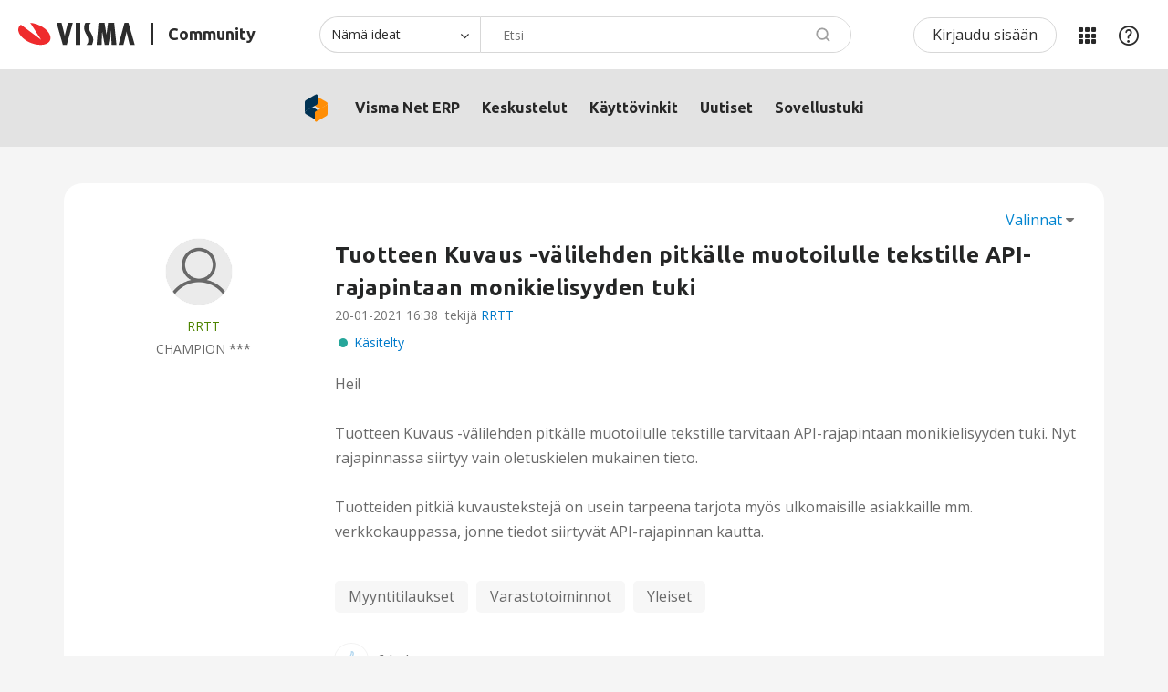

--- FILE ---
content_type: text/html;charset=UTF-8
request_url: https://community.visma.com/t5/Visma-Net-ERP-ideat/Tuotteen-Kuvaus-valilehden-pitkalle-muotoilulle-tekstille-API/idc-p/368573/highlight/true
body_size: 27385
content:
<!DOCTYPE html><html prefix="og: http://ogp.me/ns#" dir="ltr" lang="fi" class="no-js">
	<head>
	
	<title>
	Tuotteen Kuvaus -välilehden pitkälle muotoilulle t... - Visma Community
</title>
	
	
	<!-- select2 dependencies -->
<script defer src="https://community.visma.com/html/@FE93B067ECCB721D796B08A9520CAEFC/assets/select2.full.min.js"></script>
<!--/select2 dependencies -->

<script>
    // Send page metadata to Data layer, IZ, HJ





    countryURL = '/t5/Visma-Net-ERP/ct-p/FI_SW_Visma_net';
    console.log('countryURL=' + countryURL);

    const hassearched = 'false';








    var dataLayer = window.dataLayer = window.dataLayer || [];

    dataLayer.push({
        'countryCode': 'FI',
        'businessUnit': 'FI_PA',
        'products' : 'FI_SW_Visma_net',
        'contentType' : 'IdeaPage',
        'pageType' : 'IdeaPage-FI_SW_Visma_net_Ideat',
        'r_twelve' : '114',
        'userstate' : 'Anonymous'
    });

    // this gets used later on still
    const countryID = 'FI';
    const businessunitID = 'FI_PA';
    const categoryPageID = 'FI_SW_Visma_net';
    const contentType = 'IdeaPage';
    const pageType = 'IdeaPage-FI_SW_Visma_net_Ideat';
    const r_twelve = '114';
</script>

<meta name="countryCode" content="FI" />
<meta name="businessUnit" content="FI_PA" />
<meta name="products" content="FI_SW_Visma_net" />
<meta name="pageType" content="IdeaPage-FI_SW_Visma_net_Ideat" />
<meta name="contentType" content="IdeaPage" />
<meta name="r_twelve" content="114" />



<!-- google optimize -->
<!-- anti-flicker snippet -->
<style>.async-hide{opacity: 0 !important}</style>
<script>
    (function(a,s,y,n,c,h,i,d,e){s.className+=' '+y;h.start=1*new Date;
    h.end=i=function(){s.className=s.className.replace(RegExp(' ?'+y),'')};
    (a[n]=a[n]||[]).hide=h;setTimeout(function(){i();h.end=null},c);h.timeout=c;})
    (window,document.documentElement,'async-hide','dataLayer',2000,
    {'OPT-NHC8FWV':true});
</script>
<script async src="https://www.googleoptimize.com/optimize.js?id=OPT-NHC8FWV" onerror="dataLayer.hide.end && dataLayer.hide.end()"></script>
<!--/google optimize -->

<!-- google tag manager -->
<script>(function(w,d,s,l,i){w[l]=w[l]||[];w[l].push({'gtm.start':
new Date().getTime(),event:'gtm.js'});var f=d.getElementsByTagName(s)[0],
j=d.createElement(s),dl=l!='dataLayer'?'&l='+l:'';j.async=true;j.src=
'https://www.googletagmanager.com/gtm.js?id='+i+dl;f.parentNode.insertBefore(j,f);
})(window,document,'script','dataLayer','GTM-M8FGNWX');</script>
<!--/google tag manager -->


<!-- favicon -->
<link rel="icon" type="image/png" href="https://community.visma.com/html/@A318D5A23BA2C564C9CD9487D409F86B/assets/favicon-16x16.png" sizes="16x16" />
<link rel="icon" type="image/png" href="https://community.visma.com/html/@115D160F5E0B75B2F147854BDCE5AC5E/assets/favicon-32x32.png" sizes="32x32" />
<link rel="icon" type="image/png" href="https://community.visma.com/html/@444A84BAA1B11442B83F5B45AFF74874/assets/favicon-96x96.png" sizes="96x96" />
<link rel="icon" type="image/png" href="https://community.visma.com/html/@8F45B3F9F2EC265D13D6BE98FC430A16/assets/favicon-192x192.png" sizes="192x192" />
<!--/favicon -->

<meta name="google-site-verification" content="g3U5eTq1T4YilaQz6sJgIqGcqLSwfYUMSB9lrXYTag0" />

<!-- eloqua -->
<!-- eloqua script -->
<script type="text/javascript">
    var _elqQ = _elqQ || [];
    _elqQ.push(['elqSetSiteId', '1343588892']);
    _elqQ.push(['elqTrackPageView']);
    _elqQ.push(['elqGetCustomerGUID']);
    _elqQ.push(['elqUseFirstPartyCookie', 'tracking.visma.com']);
    _elqQ.push(['elqOptStatus']);
    (function() {
        function async_load() {
            var s = document.createElement('script'); s.type = 'text/javascript';
            s.async = true; s.src = '//img.en25.com/i/elqCfg.min.js';
            var x = document.getElementsByTagName('script')[0];
            x.parentNode.insertBefore(s, x);
        }
        if (window.addEventListener) window.addEventListener('DOMContentLoaded', async_load, false);
        else if (window.attachEvent) window.attachEvent('onload', async_load);
    })();
</script>
<!--/eloqua script -->


	
	
	
	<meta content="Hei! Tuotteen Kuvaus -välilehden pitkälle muotoilulle tekstille tarvitaan API-rajapintaan monikielisyyden tuki. Nyt rajapinnassa siirtyy vain" name="description"/><meta content="width=device-width, initial-scale=1.0" name="viewport"/><meta content="2021-04-22T13:23:05+02:00" itemprop="dateModified"/><meta content="text/html; charset=UTF-8" http-equiv="Content-Type"/><link href="https://community.visma.com/t5/Visma-Net-ERP-ideat/Tuotteen-Kuvaus-valilehden-pitkalle-muotoilulle-tekstille-API/idi-p/353502" rel="canonical"/>
	<meta content="Visma Community" property="og:site_name"/><meta content="article" property="og:type"/><meta content="https://community.visma.com/t5/Visma-Net-ERP-ideat/Tuotteen-Kuvaus-valilehden-pitkalle-muotoilulle-tekstille-API/idi-p/353502" property="og:url"/><meta content="Visma Net ERP ideat" property="article:section"/><meta content="" property="og:description"/><meta content="2021-03-18T08:44:43.171Z" property="article:published_time"/><meta content="2021-04-22T13:23:05+02:00" property="article:modified_time"/><meta content="Vastaus: Tuotteen Kuvaus -välilehden pitkälle muotoilulle tekstille API-rajapintaan monikielisyyden tuki - Tilaksi vaihdettu: Äänestettävänä" property="og:title"/>
	
	
	
	    
            	<link href="/skins/1981663/d47f0deac6d1da3048a2638a8206c7fb/visma_nc4.css" rel="stylesheet" type="text/css"/>
            
	

	
	
	
	
	<!-- google font -->
<link rel="stylesheet" type="text/css" href="//fonts.googleapis.com/css?family=Open+Sans" />
<!--/google font -->

<link rel="stylesheet" type="text/css" href="//cdn.jsdelivr.net/npm/slick-carousel@1.8.1/slick/slick.css"/>
<link rel="stylesheet" type="text/css" href="//cdn.jsdelivr.net/npm/slick-carousel@1.8.1/slick/slick-theme.css"/>

 
 
<meta property="og:image" content="https://community.visma.com/html/@37A29C5F64CE0B4252918FAB4246E90C/assets/default_sharing.jpg" />


<script type="text/javascript" src="/t5/scripts/EF7B13D9B64EB8BBD9C87DD3095E9284/lia-scripts-head-min.js"></script><script language="javascript" type="text/javascript">
<!--
window.FileAPI = { jsPath: '/html/assets/js/vendor/ng-file-upload-shim/' };
LITHIUM.PrefetchData = {"Components":{},"commonResults":{}};
LITHIUM.DEBUG = false;
LITHIUM.CommunityJsonObject = {
  "Validation" : {
    "image.description" : {
      "min" : 0,
      "max" : 1000,
      "isoneof" : [ ],
      "type" : "string"
    },
    "tkb.toc_maximum_heading_level" : {
      "min" : 1,
      "max" : 6,
      "isoneof" : [ ],
      "type" : "integer"
    },
    "tkb.toc_heading_list_style" : {
      "min" : 0,
      "max" : 50,
      "isoneof" : [
        "disc",
        "circle",
        "square",
        "none"
      ],
      "type" : "string"
    },
    "blog.toc_maximum_heading_level" : {
      "min" : 1,
      "max" : 6,
      "isoneof" : [ ],
      "type" : "integer"
    },
    "tkb.toc_heading_indent" : {
      "min" : 5,
      "max" : 50,
      "isoneof" : [ ],
      "type" : "integer"
    },
    "blog.toc_heading_indent" : {
      "min" : 5,
      "max" : 50,
      "isoneof" : [ ],
      "type" : "integer"
    },
    "blog.toc_heading_list_style" : {
      "min" : 0,
      "max" : 50,
      "isoneof" : [
        "disc",
        "circle",
        "square",
        "none"
      ],
      "type" : "string"
    }
  },
  "User" : {
    "settings" : {
      "imageupload.legal_file_extensions" : "*.jpg;*.JPG;*.jpeg;*.JPEG;*.gif;*.GIF;*.png;*.PNG;*.svg;",
      "config.enable_avatar" : true,
      "integratedprofile.show_klout_score" : true,
      "layout.sort_view_by_last_post_date" : true,
      "layout.friendly_dates_enabled" : false,
      "profileplus.allow.anonymous.scorebox" : false,
      "tkb.message_sort_default" : "topicPublishDate",
      "layout.format_pattern_date" : "dd-MM-yyyy",
      "config.require_search_before_post" : "off",
      "isUserLinked" : false,
      "integratedprofile.cta_add_topics_dismissal_timestamp" : -1,
      "layout.message_body_image_max_size" : 1000,
      "profileplus.everyone" : false,
      "integratedprofile.cta_connect_wide_dismissal_timestamp" : -1,
      "blog.toc_maximum_heading_level" : "",
      "integratedprofile.hide_social_networks" : false,
      "blog.toc_heading_indent" : "",
      "contest.entries_per_page_num" : 20,
      "layout.messages_per_page_linear" : 7,
      "integratedprofile.cta_manage_topics_dismissal_timestamp" : -1,
      "profile.shared_profile_test_group" : false,
      "integratedprofile.cta_personalized_feed_dismissal_timestamp" : -1,
      "integratedprofile.curated_feed_size" : 10,
      "contest.one_kudo_per_contest" : false,
      "integratedprofile.enable_social_networks" : false,
      "integratedprofile.my_interests_dismissal_timestamp" : -1,
      "profile.language" : "fi",
      "layout.friendly_dates_max_age_days" : 2,
      "layout.threading_order" : "thread_descending",
      "blog.toc_heading_list_style" : "disc",
      "useRecService" : false,
      "layout.module_welcome" : "",
      "imageupload.max_uploaded_images_per_upload" : 100,
      "imageupload.max_uploaded_images_per_user" : 1000,
      "integratedprofile.connect_mode" : "",
      "tkb.toc_maximum_heading_level" : "2",
      "tkb.toc_heading_list_style" : "disc",
      "sharedprofile.show_hovercard_score" : true,
      "config.search_before_post_scope" : "community",
      "tkb.toc_heading_indent" : "15",
      "p13n.cta.recommendations_feed_dismissal_timestamp" : -1,
      "imageupload.max_file_size" : 3072,
      "layout.show_batch_checkboxes" : false,
      "integratedprofile.cta_connect_slim_dismissal_timestamp" : -1
    },
    "isAnonymous" : true,
    "policies" : {
      "image-upload.process-and-remove-exif-metadata" : true
    },
    "registered" : false,
    "emailRef" : "",
    "id" : -1,
    "login" : "Anonymous"
  },
  "Server" : {
    "communityPrefix" : "/xqnef94594",
    "nodeChangeTimeStamp" : 1769314872385,
    "tapestryPrefix" : "/t5",
    "deviceMode" : "DESKTOP",
    "responsiveDeviceMode" : "DESKTOP",
    "membershipChangeTimeStamp" : "0",
    "version" : "25.12",
    "branch" : "25.12-release",
    "showTextKeys" : false
  },
  "Config" : {
    "phase" : "prod",
    "integratedprofile.cta.reprompt.delay" : 30,
    "profileplus.tracking" : {
      "profileplus.tracking.enable" : false,
      "profileplus.tracking.click.enable" : false,
      "profileplus.tracking.impression.enable" : false
    },
    "app.revision" : "2512231126-s6f44f032fc-b18",
    "navigation.manager.community.structure.limit" : "1000"
  },
  "Activity" : {
    "Results" : [ ]
  },
  "NodeContainer" : {
    "viewHref" : "https://community.visma.com/t5/Visma-Net-ERP/ct-p/FI_SW_Visma_net",
    "description" : "Toiminnanohjauksen pilvijärjestelmä, joka kasvaa mukanasi",
    "id" : "FI_SW_Visma_net",
    "shortTitle" : "Visma Net ERP",
    "title" : "Visma Net ERP",
    "nodeType" : "category"
  },
  "Page" : {
    "skins" : [
      "visma_nc4",
      "visma_responsive",
      "responsive_peak"
    ],
    "authUrls" : {
      "loginUrl" : "/plugins/custom/vismagroup/vismagroup_custom_openidconnectsso/sso_login_redirect?lang=fi&referer=https%3A%2F%2Fcommunity.visma.com%2Ft5%2FVisma-Net-ERP-ideat%2FTuotteen-Kuvaus-valilehden-pitkalle-muotoilulle-tekstille-API%2Fidc-p%2F368573%2Fhighlight%2Ftrue",
      "loginUrlNotRegistered" : "/plugins/custom/vismagroup/vismagroup_custom_openidconnectsso/sso_login_redirect?lang=fi&redirectreason=notregistered&referer=https%3A%2F%2Fcommunity.visma.com%2Ft5%2FVisma-Net-ERP-ideat%2FTuotteen-Kuvaus-valilehden-pitkalle-muotoilulle-tekstille-API%2Fidc-p%2F368573%2Fhighlight%2Ftrue",
      "loginUrlNotRegisteredDestTpl" : "/plugins/custom/vismagroup/vismagroup_custom_openidconnectsso/sso_login_redirect?lang=fi&redirectreason=notregistered&referer=%7B%7BdestUrl%7D%7D"
    },
    "name" : "IdeaPage",
    "rtl" : false,
    "object" : {
      "viewHref" : "/t5/Visma-Net-ERP-ideat/Tuotteen-Kuvaus-valilehden-pitkalle-muotoilulle-tekstille-API/idi-p/353502",
      "subject" : "Tuotteen Kuvaus -välilehden pitkälle muotoilulle tekstille API-rajapintaan monikielisyyden tuki",
      "id" : 353502,
      "page" : "IdeaPage",
      "type" : "Thread"
    }
  },
  "WebTracking" : {
    "Activities" : { },
    "path" : "Community:Visma Community/Category:Finland/Category:Visma Amplio/Category:Visma Net ERP/Board:Visma Net ERP ideat/Message:Vastaus: Tuotteen Kuvaus -välilehden pitkälle muotoilulle tekstille API-rajapintaan monikielisyyden tuki - Tilaksi vaihdettu: Äänestettävänä"
  },
  "Feedback" : {
    "targeted" : { }
  },
  "Seo" : {
    "markerEscaping" : {
      "pathElement" : {
        "prefix" : "@",
        "match" : "^[0-9][0-9]$"
      },
      "enabled" : false
    }
  },
  "TopLevelNode" : {
    "viewHref" : "https://community.visma.com/t5/Finland/ct-p/community_fi",
    "description" : "",
    "id" : "community_fi",
    "shortTitle" : "Finland",
    "title" : "Finland",
    "nodeType" : "category"
  },
  "Community" : {
    "viewHref" : "https://community.visma.com/",
    "integratedprofile.lang_code" : "en",
    "integratedprofile.country_code" : "US",
    "id" : "xqnef94594",
    "shortTitle" : "Visma Community",
    "title" : "Visma Community"
  },
  "CoreNode" : {
    "conversationStyle" : "idea",
    "viewHref" : "https://community.visma.com/t5/Visma-Net-ERP-ideat/idb-p/FI_SW_Visma_net_Ideat",
    "settings" : {
      "idea.ratings.primary_type" : "kudos"
    },
    "description" : "",
    "id" : "FI_SW_Visma_net_Ideat",
    "shortTitle" : "Visma Net ERP ideat",
    "title" : "Visma Net ERP ideat",
    "nodeType" : "Board",
    "ancestors" : [
      {
        "viewHref" : "https://community.visma.com/t5/Visma-Net-ERP/ct-p/FI_SW_Visma_net",
        "description" : "Toiminnanohjauksen pilvijärjestelmä, joka kasvaa mukanasi",
        "id" : "FI_SW_Visma_net",
        "shortTitle" : "Visma Net ERP",
        "title" : "Visma Net ERP",
        "nodeType" : "category"
      },
      {
        "viewHref" : "https://community.visma.com/t5/Visma-Amplio/ct-p/FI_PA",
        "description" : "Visma Amplio tarjoaa suuren yrityksen työkalut yrittäjälle kustannustehokkaaseen hintaan. Tervetuloa oppimaan ja keskustelemaan!",
        "id" : "FI_PA",
        "shortTitle" : "Visma Amplio",
        "title" : "Visma Amplio",
        "nodeType" : "category"
      },
      {
        "viewHref" : "https://community.visma.com/t5/Finland/ct-p/community_fi",
        "description" : "",
        "id" : "community_fi",
        "shortTitle" : "Finland",
        "title" : "Finland",
        "nodeType" : "category"
      },
      {
        "viewHref" : "https://community.visma.com/",
        "description" : "Local communities per country for you as a customer of Visma. Meet peers and find relevant information about your products and services.",
        "id" : "xqnef94594",
        "shortTitle" : "Visma Community",
        "title" : "Visma Community",
        "nodeType" : "Community"
      }
    ]
  }
};
LITHIUM.Components.RENDER_URL = "/t5/util/componentrenderpage/component-id/#{component-id}?render_behavior=raw";
LITHIUM.Components.ORIGINAL_PAGE_NAME = 'ideas/v3/IdeaPage';
LITHIUM.Components.ORIGINAL_PAGE_ID = 'IdeaPage';
LITHIUM.Components.ORIGINAL_PAGE_CONTEXT = '[base64]';
LITHIUM.Css = {
  "BASE_DEFERRED_IMAGE" : "lia-deferred-image",
  "BASE_BUTTON" : "lia-button",
  "BASE_SPOILER_CONTAINER" : "lia-spoiler-container",
  "BASE_TABS_INACTIVE" : "lia-tabs-inactive",
  "BASE_TABS_ACTIVE" : "lia-tabs-active",
  "BASE_AJAX_REMOVE_HIGHLIGHT" : "lia-ajax-remove-highlight",
  "BASE_FEEDBACK_SCROLL_TO" : "lia-feedback-scroll-to",
  "BASE_FORM_FIELD_VALIDATING" : "lia-form-field-validating",
  "BASE_FORM_ERROR_TEXT" : "lia-form-error-text",
  "BASE_FEEDBACK_INLINE_ALERT" : "lia-panel-feedback-inline-alert",
  "BASE_BUTTON_OVERLAY" : "lia-button-overlay",
  "BASE_TABS_STANDARD" : "lia-tabs-standard",
  "BASE_AJAX_INDETERMINATE_LOADER_BAR" : "lia-ajax-indeterminate-loader-bar",
  "BASE_AJAX_SUCCESS_HIGHLIGHT" : "lia-ajax-success-highlight",
  "BASE_CONTENT" : "lia-content",
  "BASE_JS_HIDDEN" : "lia-js-hidden",
  "BASE_AJAX_LOADER_CONTENT_OVERLAY" : "lia-ajax-loader-content-overlay",
  "BASE_FORM_FIELD_SUCCESS" : "lia-form-field-success",
  "BASE_FORM_WARNING_TEXT" : "lia-form-warning-text",
  "BASE_FORM_FIELDSET_CONTENT_WRAPPER" : "lia-form-fieldset-content-wrapper",
  "BASE_AJAX_LOADER_OVERLAY_TYPE" : "lia-ajax-overlay-loader",
  "BASE_FORM_FIELD_ERROR" : "lia-form-field-error",
  "BASE_SPOILER_CONTENT" : "lia-spoiler-content",
  "BASE_FORM_SUBMITTING" : "lia-form-submitting",
  "BASE_EFFECT_HIGHLIGHT_START" : "lia-effect-highlight-start",
  "BASE_FORM_FIELD_ERROR_NO_FOCUS" : "lia-form-field-error-no-focus",
  "BASE_EFFECT_HIGHLIGHT_END" : "lia-effect-highlight-end",
  "BASE_SPOILER_LINK" : "lia-spoiler-link",
  "BASE_DISABLED" : "lia-link-disabled",
  "FACEBOOK_LOGOUT" : "lia-component-users-action-logout",
  "FACEBOOK_SWITCH_USER" : "lia-component-admin-action-switch-user",
  "BASE_FORM_FIELD_WARNING" : "lia-form-field-warning",
  "BASE_AJAX_LOADER_FEEDBACK" : "lia-ajax-loader-feedback",
  "BASE_AJAX_LOADER_OVERLAY" : "lia-ajax-loader-overlay",
  "BASE_LAZY_LOAD" : "lia-lazy-load"
};
(function() { if (!window.LITHIUM_SPOILER_CRITICAL_LOADED) { window.LITHIUM_SPOILER_CRITICAL_LOADED = true; window.LITHIUM_SPOILER_CRITICAL_HANDLER = function(e) { if (!window.LITHIUM_SPOILER_CRITICAL_LOADED) return; if (e.target.classList.contains('lia-spoiler-link')) { var container = e.target.closest('.lia-spoiler-container'); if (container) { var content = container.querySelector('.lia-spoiler-content'); if (content) { if (e.target.classList.contains('open')) { content.style.display = 'none'; e.target.classList.remove('open'); } else { content.style.display = 'block'; e.target.classList.add('open'); } } e.preventDefault(); return false; } } }; document.addEventListener('click', window.LITHIUM_SPOILER_CRITICAL_HANDLER, true); } })();
LITHIUM.noConflict = true;
LITHIUM.useCheckOnline = false;
LITHIUM.RenderedScripts = [
  "jquery.ui.draggable.js",
  "jquery.blockui.js",
  "AjaxSupport.js",
  "NoConflict.js",
  "jquery.effects.slide.js",
  "Link.js",
  "jquery.placeholder-2.0.7.js",
  "PartialRenderProxy.js",
  "ForceLithiumJQuery.js",
  "jquery.js",
  "PolyfillsAll.js",
  "jquery.ui.resizable.js",
  "MessageBodyDisplay.js",
  "jquery.effects.core.js",
  "jquery.ajax-cache-response-1.0.js",
  "jquery.css-data-1.0.js",
  "jquery.json-2.6.0.js",
  "CustomEvent.js",
  "ActiveCast3.js",
  "jquery.clone-position-1.0.js",
  "ElementQueries.js",
  "jquery.appear-1.1.1.js",
  "Components.js",
  "Namespace.js",
  "EarlyEventCapture.js",
  "InformationBox.js",
  "ElementMethods.js",
  "jquery.ui.mouse.js",
  "SearchAutoCompleteToggle.js",
  "jquery.viewport-1.0.js",
  "jquery.tools.tooltip-1.2.6.js",
  "Lithium.js",
  "SpoilerToggle.js",
  "Tooltip.js",
  "Throttle.js",
  "DropDownMenuVisibilityHandler.js",
  "jquery.lithium-selector-extensions.js",
  "Events.js",
  "Loader.js",
  "ResizeSensor.js",
  "jquery.scrollTo.js",
  "Placeholder.js",
  "Video.js",
  "json2.js",
  "jquery.delayToggle-1.0.js",
  "jquery.ui.dialog.js",
  "Cache.js",
  "Auth.js",
  "SearchForm.js",
  "jquery.ui.widget.js",
  "jquery.ui.position.js",
  "jquery.tmpl-1.1.1.js",
  "DataHandler.js",
  "jquery.function-utils-1.0.js",
  "jquery.ui.core.js",
  "Sandbox.js",
  "LiModernizr.js",
  "jquery.iframe-transport.js",
  "jquery.hoverIntent-r6.js",
  "Text.js",
  "AjaxFeedback.js",
  "HelpIcon.js",
  "DropDownMenu.js",
  "jquery.position-toggle-1.0.js",
  "Globals.js",
  "jquery.fileupload.js",
  "DeferredImages.js",
  "prism.js",
  "jquery.iframe-shim-1.0.js",
  "AutoComplete.js",
  "Forms.js",
  "jquery.autocomplete.js"
];// -->
</script><script type="text/javascript" src="/t5/scripts/D60EB96AE5FF670ED274F16ABB044ABD/lia-scripts-head-min.js"></script></head>
	<body class="lia-idea lia-primary-rating-type-kudos lia-user-status-anonymous IdeaPage lia-body" id="lia-body">
	
	
	<div id="310-159-5" class="ServiceNodeInfoHeader">
</div>
	
	
	
	

	<div class="lia-page">
		<center>
			
				<!-- google tag manager (noscript) -->
<noscript><iframe src="//www.googletagmanager.com/ns.html?id=GTM-M8FGNWX"
height="0" width="0" style="display:none;visibility:hidden"></iframe></noscript>
<!--/google tag manager (noscript) -->
					
	
	<div class="MinimumWidthContainer">
		<div class="min-width-wrapper">
			<div class="min-width">		
				
						<div class="lia-content">
                            
							
							
							
		
	<div class="lia-quilt lia-quilt-idea-page lia-quilt-layout-one-column lia-top-quilt">
	<div class="lia-quilt-row lia-quilt-row-header">
		<div class="lia-quilt-column lia-quilt-column-24 lia-quilt-column-single lia-quilt-column-common-header">
			<div class="lia-quilt-column-alley lia-quilt-column-alley-single">
	
		
			<div class="lia-quilt lia-quilt-header lia-quilt-layout-custom-header lia-component-quilt-header">
	<div class="lia-quilt-row lia-quilt-row-header-top">
		<div class="lia-quilt-column lia-quilt-column-24 lia-quilt-column-single lia-quilt-column-header-top-content">
			<div class="lia-quilt-column-alley lia-quilt-column-alley-single">
	
		
			<div class="custom-community-header-logo">
   <a href='/' accesskey="1" title='Home'>
         <img src='https://community.visma.com/html/@B6F5FA6FDDF7EE37FBBF2274B42CD4D3/assets/visma-logo-black.svg' alt='Visma' />
         <span>Community</span>
   </a>
</div>

		
			<div class="custom-community-header-search">
    <a href="#" id="custom-search-toggle" aria-haspopup="true"><span>Hae</span></a>
    <section id="custom-search" role="search" aria-labelledby="custom-search-toggle" style="display: none;">
<div id='lia-searchformV32' class='SearchForm lia-search-form-wrapper lia-mode-default lia-component-common-widget-search-form'>
	

	
		<div class='lia-inline-ajax-feedback'>
			<div class='AjaxFeedback' id='ajaxfeedback'></div>
			
	

	

		</div>

	

	
		<div id='searchautocompletetoggle'>	
	
		

	
		<div class='lia-inline-ajax-feedback'>
			<div class='AjaxFeedback' id='ajaxfeedback_0'></div>
			
	

	

		</div>

	

	
			
            <form enctype='multipart/form-data' class='lia-form lia-form-inline SearchForm' action='https://community.visma.com/t5/ideas/v3/ideapage.searchformv32.form.form' method='post' id='form' name='form'><div class='t-invisible'><input value='blog-id/FI_SW_Visma_net_Ideat/article-id/110/comment-id/132/highlight/true' name='t:ac' type='hidden'></input><input value='search/contributions/page' name='t:cp' type='hidden'></input><input value='[base64]' name='lia-form-context' type='hidden'></input><input value='IdeaPage:blog-id/FI_SW_Visma_net_Ideat/article-id/110/comment-id/132/highlight/true:searchformv32.form:' name='liaFormContentKey' type='hidden'></input><input value='5DI9GWMef1Esyz275vuiiOExwpQ=:H4sIAAAAAAAAALVSTU7CQBR+krAixkj0BrptjcpCMSbERGKCSmxcm+kwlGrbqTOvFDYexRMYL8HCnXfwAG5dubDtFKxgYgu4mrzvm3w/M+/pHcphHQ4kI4L2dMo9FLYZoM09qbeJxQ4V0+XC7e/tamqyBPEChwgbh1JAjQtLIz6hPaYh8ZlEMaxplAvm2KZmEsm0hhmBhOKpzZzOlsEw8LevR5W3zZfPEqy0oJIYc+eCuAyh2rolfaI7xLN0I8rjWfWBj7CuzJvf5osmbxRN3hacMimNwHRtKSOr0XNnv/vx+FoCGPjhMRzljhNLYHrEt9kA5T08ACCsKvREoYuqxqLl8BLO84q4UcMITcG49y/QOGs1pYyESl5p6V6qwRW086rinVmoxMZsiZud/zBUTc6gmVc4kExkJafmcYG1GM9+wfIsCkf2OP54hal5EjnG54z8h0XhjfcF7wQUs5Kz0GTjU2rOjc/llTT4Au07pDOcBQAA' name='t:formdata' type='hidden'></input></div>
	
	

	

	

	
		<div class='lia-inline-ajax-feedback'>
			<div class='AjaxFeedback' id='feedback'></div>
			
	

	

		</div>

	

	

	

	


	
	<input value='ZcGHEWirvA5guSG6GT2fUTHFacdH6qJuwtDNksUUh5c.' name='lia-action-token' type='hidden'></input>
	
	<input value='form' id='form_UIDform' name='form_UID' type='hidden'></input>
	<input value='' id='form_instance_keyform' name='form_instance_key' type='hidden'></input>
	
                

                
                    
                        <span class='lia-search-granularity-wrapper'>
                            <select title='Haun tarkkuus' class='lia-search-form-granularity search-granularity' aria-label='Haun tarkkuus' id='searchGranularity' name='searchGranularity'><option title='Koko Communitysta' value='community_fi|category'>Koko Communitysta</option><option title='Tämä aihealue' value='FI_SW_Visma_net|category'>Tämä aihealue</option><option title='Nämä ideat' selected='selected' value='FI_SW_Visma_net_Ideat|idea-board'>Nämä ideat</option><option title='Nämä käyttövinkit' value='tkb|tkb'>Nämä käyttövinkit</option><option title='Käyttäjät' value='user|user'>Käyttäjät</option></select>
                        </span>
                    
                

                <span class='lia-search-input-wrapper'>
                    <span class='lia-search-input-field'>
                        <span class='lia-button-wrapper lia-button-wrapper-secondary lia-button-wrapper-searchForm-action'><input value='searchForm' name='submitContextX' type='hidden'></input><input class='lia-button lia-button-secondary lia-button-searchForm-action' value='Hae' id='submitContext' name='submitContext' type='submit'></input></span>

                        <input placeholder='Etsi' aria-label='Hae' title='Hae' class='lia-form-type-text lia-autocomplete-input search-input lia-search-input-message' value='' id='messageSearchField_0' name='messageSearchField' type='text'></input>
                        <input placeholder='Etsi' aria-label='Hae' title='Hae' class='lia-form-type-text lia-autocomplete-input search-input lia-search-input-tkb-article lia-js-hidden' value='' id='messageSearchField_1' name='messageSearchField_0' type='text'></input>
                        

	
		<input placeholder='Hae jäsenistä' ng-non-bindable='' title='Anna käyttäjänimi tai luokitus' class='lia-form-type-text UserSearchField lia-search-input-user search-input lia-js-hidden lia-autocomplete-input' aria-label='Anna käyttäjänimi tai luokitus' value='' id='userSearchField' name='userSearchField' type='text'></input>
	

	


                        <input placeholder='Enter a keyword to search within the private messages' title='Anna hakusana' class='lia-form-type-text NoteSearchField lia-search-input-note search-input lia-js-hidden lia-autocomplete-input' aria-label='Anna hakusana' value='' id='noteSearchField_0' name='noteSearchField' type='text'></input>
						<input title='Anna hakusana' class='lia-form-type-text ProductSearchField lia-search-input-product search-input lia-js-hidden lia-autocomplete-input' aria-label='Anna hakusana' value='' id='productSearchField' name='productSearchField' type='text'></input>
                        <input class='lia-as-search-action-id' name='as-search-action-id' type='hidden'></input>
                    </span>
                </span>
                

                <span class='lia-cancel-search'>peruuta</span>

                
            
</form>
		
			<div class='search-autocomplete-toggle-link lia-js-hidden'>
				<span>
					<a class='lia-link-navigation auto-complete-toggle-on lia-link-ticket-post-action lia-component-search-action-enable-auto-complete' data-lia-action-token='ebRfVR7Ed8UTMx8yzmgkQxgyCSiubrYdFKaBydKnz4U.' rel='nofollow' id='enableAutoComplete' href='https://community.visma.com/t5/ideas/v3/ideapage.enableautocomplete:enableautocomplete?t:ac=blog-id/FI_SW_Visma_net_Ideat/article-id/110/comment-id/132/highlight/true&amp;t:cp=action/contributions/searchactions'>Ota ehdotukset käyttöön</a>					
					<span class='HelpIcon'>
	<a class='lia-link-navigation help-icon lia-tooltip-trigger' role='button' aria-label='Ohje-kuvake' id='link' href='#'><span class='lia-img-icon-help lia-fa-icon lia-fa-help lia-fa' alt='Automaattinen ehdotus auttaa sinua rajaamaan hakua nopeasti ehdottamalla mahdollisia vastaavuuksia samalla kun kirjoitat.' aria-label='Ohje-kuvake' role='img' id='display'></span></a><div role='alertdialog' class='lia-content lia-tooltip-pos-bottom-left lia-panel-tooltip-wrapper' id='link_0-tooltip-element'><div class='lia-tooltip-arrow'></div><div class='lia-panel-tooltip'><div class='content'>Automaattinen ehdotus auttaa sinua rajaamaan hakua nopeasti ehdottamalla mahdollisia vastaavuuksia samalla kun kirjoitat.</div></div></div>
</span>
				</span>
			</div>
		

	

	

	
	
	
</div>
		
	<div class='spell-check-showing-result'>
		Näytä tulokset kohteelle <span class='lia-link-navigation show-results-for-link lia-link-disabled' aria-disabled='true' id='showingResult'></span>
		
			<a class='lia-link-navigation more-synonym-search-results-for-link' rel='nofollow' id='showingMoreResult' href='#'></a>
			<span class='all-results-for-synonym-search'> </span>
		

	</div>
	<div>
		
			<span class='synonym-search-instead lia-js-hidden'>
				Näytä <a class='lia-link-navigation synonym-search-instead-for-link' rel='nofollow' id='synonymSearchInstead' href='#'></a> Vain 
			</span>
			<span class='spell-check-and-synonym-search-instead lia-js-hidden'> | </span>
		
		<span class='spell-check-search-instead'>
			Hae sen sijaan kohdetta <a class='lia-link-navigation search-instead-for-link' rel='nofollow' id='searchInstead' href='#'></a>
		</span>

	</div>
	<div class='spell-check-do-you-mean lia-component-search-widget-spellcheck'>
		Tarkoititko: <a class='lia-link-navigation do-you-mean-link' rel='nofollow' id='doYouMean' href='#'></a>
	</div>

	

	

	


	
</div>    </section>
</div>


		
			<div class="custom-community-header-user-navigation">
<a class="lia-link-navigation login-link lia-authentication-link lia-component-users-action-login" rel="nofollow" id="loginPageV2_aca1a615da10d3" href="/plugins/custom/vismagroup/vismagroup_custom_openidconnectsso/sso_login_redirect?lang=fi&amp;referer=https%3A%2F%2Fcommunity.visma.com%2Ft5%2FVisma-Net-ERP-ideat%2FTuotteen-Kuvaus-valilehden-pitkalle-muotoilulle-tekstille-API%2Fidc-p%2F368573%2Fhighlight%2Ftrue">Kirjaudu sisään</a><div class="custom-header-my-products nine-dot-menu">
    <a href="javascript:;" id="custom-header-my-products-toggle">Minun alueeni</a>
    <div id="custom-header-my-products-wrapper" class="hidden">
        <input type="checkbox" id="switch"> 
        <div class="product-groups-switch-wrapper" role="switch">
            <label for="switch">
                <span>
                    <span class="my-products">Minun alueeni</span>
                    <span class="my-groups">Minun ryhmäni</span>
                </span>
            </label>
        </div>
        <section id="my-products">
                <div class="no-preferred-areas">
                    <a href="/plugins/custom/vismagroup/vismagroup_custom_openidconnectsso/sso_login_redirect?lang=fi&referer=https%3A%2F%2Fcommunity.visma.com%2Ft5%2FVisma-Net-ERP-ideat%2Fidb-p%2FFI_SW_Visma_net_Ideat">Kirjaudu sisään tai luo tili</a><p>voidaksesi lisätä alueita suosikkeihisi</p>
                </div>
            <div class="lia-view-all manage-link">
                <a class="lia-link-navigation manage-link" href="/t5/custom/page/page-id/product-topics-areas?currentCountry=fi">Selaa kaikkia Community-alueita</a>
            </div>
        </section>
        <section id="my-groups">
                <div class="no-preferred-areas">
                    <a href="/plugins/custom/vismagroup/vismagroup_custom_openidconnectsso/sso_login_redirect?lang=fi&referer=https%3A%2F%2Fcommunity.visma.com%2Ft5%2FVisma-Net-ERP-ideat%2Fidb-p%2FFI_SW_Visma_net_Ideat">Kirjaudu sisään tai luo tili</a> <p>voidaksesi lisätä alueita suosikkeihisi</p>
                </div>
            <div class="lia-view-all manage-link">
                <a class="lia-link-navigation manage-link" href="/t5/grouphubs/page/node-display-id/category%3Acommunity_fi">Katso kaikki ryhmät</a>
            </div>
        </section>
    </div>
</div><a class="lia-link-navigation faq-link lia-component-help-action-faq" id="faqPage_aca1a615e8d480" href="/t5/help/faqpage">Apu</a></div>

		
	
	
</div>
		</div>
	</div><div class="lia-quilt-row lia-quilt-row-header-navigation">
		<div class="lia-quilt-column lia-quilt-column-24 lia-quilt-column-single lia-quilt-column-header-navigation-content">
			<div class="lia-quilt-column-alley lia-quilt-column-alley-single">
	
		
			 
 
   <div class="custom-product-area-navigation" id="custom-product-area-navigation">
       <a href="/t5/Visma-Net-ERP/ct-p/FI_SW_Visma_net" class="product-icon">
           <img src="/t5/image/serverpage/image-id/141883i2DDFDC60A37AC632/image-size/small?v=v2&px=200" alt="Visma Net ERP" />
       </a>
       <ul>
           <li class="">
               <a class="lia-link-navigation" href="/t5/Visma-Net-ERP/ct-p/FI_SW_Visma_net" title="go to">Visma Net ERP</a>
           </li>
           
                    <li class="">
                        <a class="lia-link-navigation" href="/t5/Visma-Net-keskustelut/bd-p/FI_SW_Visma_net_keskustelut">Keskustelut</a>
                    </li>
                    <li class="">
                        <a class="lia-link-navigation" href="/t5/Visma-Net-kayttovinkit/tkb-p/FI_SW_Visma_net_kayttovinkit">Käyttövinkit</a>
                    </li>
                    <li class="">
                        <a class="lia-link-navigation" href="/t5/Visma-Net-uutiset/bg-p/FI_SW_Visma_net_Uutiset">Uutiset</a>
                    </li>
                    <li class="">
                        <a class="lia-link-navigation" href="/t5/Sovellustuki/bd-p/FI_SW_Visma_net_support">Sovellustuki</a>
                    </li>
       </ul>
       <div class="product-area-navigation-toggle">
           <a href="/t5/Visma-Net-ERP/ct-p/FI_SW_Visma_net">
               <img src="/t5/image/serverpage/image-id/141883i2DDFDC60A37AC632/image-size/small?v=v2&px=200" alt="Visma Net ERP" >
               <span>Visma Net ERP</span>
           </a>
           <span id="product-area-navigation-toggle">expand navigation</span>
       </div>
   </div>

		
	
	
</div>
		</div>
	</div><div class="lia-quilt-row lia-quilt-row-header-hero">
		<div class="lia-quilt-column lia-quilt-column-24 lia-quilt-column-single lia-quilt-column-header-hero-content lia-mark-empty">
			
		</div>
	</div><div class="lia-quilt-row lia-quilt-row-header-bottom">
		<div class="lia-quilt-column lia-quilt-column-16 lia-quilt-column-left lia-quilt-column-header-bottom-left lia-mark-empty">
			
		</div><div class="lia-quilt-column lia-quilt-column-08 lia-quilt-column-right lia-quilt-column-header-bottom-right lia-mark-empty">
			
		</div>
	</div><div class="lia-quilt-row lia-quilt-row-header-feedback">
		<div class="lia-quilt-column lia-quilt-column-24 lia-quilt-column-single lia-quilt-column-header-feedback-content">
			<div class="lia-quilt-column-alley lia-quilt-column-alley-single">
	
		
			
	

	

		
			
        
        
	

	

    
		
			
		
	
	
</div>
		</div>
	</div>
</div>
		
			
		
	
	
</div>
		</div>
	</div><div class="lia-quilt-row lia-quilt-row-main">
		<div class="lia-quilt-column lia-quilt-column-24 lia-quilt-column-single lia-quilt-column-main-content">
			<div class="lia-quilt-column-alley lia-quilt-column-alley-single">
	
		<div class="lia-article-actions">
			
		
			
			<div class="lia-menu-navigation-wrapper lia-js-hidden lia-menu-action lia-component-idea-options" id="actionMenuDropDown">	
	<div class="lia-menu-navigation">
		<div class="dropdown-default-item"><a title="Näytä asetusvalikko" class="lia-js-menu-opener default-menu-option lia-js-click-menu lia-link-navigation" aria-expanded="false" role="button" aria-label="Valinnat" id="dropDownLink" href="#">Valinnat</a>
			<div class="dropdown-positioning">
				<div class="dropdown-positioning-static">
					
	<ul aria-label="Alasvetovalikon kohteet" role="list" id="dropdownmenuitems" class="lia-menu-dropdown-items">
		

	
	
		
			
		
			
		
			
		
			
		
			
		
			
		
			
		
			
		
			
		
			
		
			
		
			
		
			
		
			
		
			
		
			
		
			
		
			
		
			
		
			<li role="listitem"><span class="lia-link-navigation mark-thread-unread lia-link-disabled lia-component-forums-action-mark-thread-unread" aria-disabled="true" id="markThreadUnread">Merkitse uudeksi</span></li>
		
			<li role="listitem"><span class="lia-link-navigation mark-thread-read lia-link-disabled lia-component-forums-action-mark-thread-read" aria-disabled="true" id="markThreadRead">Merkitse luetuksi</span></li>
		
			<li aria-hidden="true"><span class="lia-separator lia-component-common-widget-link-separator">
	<span class="lia-separator-post"></span>
	<span class="lia-separator-pre"></span>
</span></li>
		
			
		
			<li role="listitem"><span class="lia-link-navigation addThreadUserBookmark lia-link-disabled lia-component-subscriptions-action-add-thread-user-bookmark" aria-disabled="true" id="addThreadUserBookmark">Kirjanmerkki</span></li>
		
			
		
			<li role="listitem"><span class="lia-link-navigation addThreadUserEmailSubscription lia-link-disabled lia-component-subscriptions-action-add-thread-user-email" aria-disabled="true" id="addThreadUserEmailSubscription">Tilaa</span></li>
		
			<li aria-hidden="true"><span class="lia-separator lia-component-common-widget-link-separator">
	<span class="lia-separator-post"></span>
	<span class="lia-separator-pre"></span>
</span></li>
		
			
		
			
		
			<li role="listitem"><a class="lia-link-navigation print-article lia-component-forums-action-print-thread" rel="nofollow" id="printThread" href="/t5/ideas/ideaprintpage/blog-id/FI_SW_Visma_net_Ideat/article-id/110">Tulostinystävällinen sivu</a></li>
		
			
		
			
		
			
		
			
		
			
		
			
		
			
		
			
		
			
		
			
		
			
		
			
		
	
	


	</ul>

				</div>
			</div>
		</div>
	</div>
</div>
		 
		
	
		</div>
	
	

	
		
			
			
			<div data-lia-message-uid="353502" class="lia-message-view-wrapper lia-js-data-messageUid-353502 lia-component-idea-topic" id="messageview2">
	<span id="U353502"> </span>
	<span id="M110"> </span>
	
	

	

	

	
		<div class="lia-inline-ajax-feedback">
			<div class="AjaxFeedback" id="ajaxfeedback_1"></div>
			
	

	

		</div>

	

	
		<div class="MessageView lia-message-view-idea-message lia-message-view-display lia-row-standard-unread lia-thread-topic">
			<span class="lia-message-state-indicator"></span>
			<div class="lia-quilt lia-quilt-idea-message lia-quilt-layout-custom-message-layout">
	<div class="lia-quilt-row lia-quilt-row-message-main">
		<div class="lia-quilt-column lia-quilt-column-06 lia-quilt-column-left lia-quilt-column-message-main-left">
			<div class="lia-quilt-column-alley lia-quilt-column-alley-left">
	
		
			
					<div class="lia-message-author-avatar lia-component-author-avatar lia-component-message-view-widget-author-avatar"><div class="UserAvatar lia-user-avatar lia-component-common-widget-user-avatar">
	
			
					<img class="lia-user-avatar-message" title="RRTT" alt="RRTT" id="imagedisplay" src="/t5/image/serverpage/avatar-name/default-avatar/avatar-theme/global/avatar-collection/vismagroup/avatar-display-size/message/version/2?xdesc=1.0"/>
					
				
		
</div></div>
				
		
	
	

	
		<div class="lia-message-author-with-avatar">
			
		
			
	

	
			<span class="UserName lia-user-name lia-user-rank-CHAMPION---- lia-component-message-view-widget-author-username">
				
		
		
			<a class="lia-link-navigation lia-page-link lia-user-name-link" style="color:#4d8400" target="_self" aria-label="Näytä käyttäjän RRTT profiili" itemprop="url" id="link_1" href="https://community.visma.com/t5/user/viewprofilepage/user-id/142326"><span class="">RRTT</span></a>
		
		
		
		
		
		
		
		
	
			</span>
		

		
	
		</div>
	
	

	
		
			
					
		<div class="lia-message-author-rank lia-component-author-rank lia-component-message-view-widget-author-rank">
			CHAMPION ***
		</div>
	
				
		
	
	
</div>
		</div><div class="lia-quilt-column lia-quilt-column-18 lia-quilt-column-right lia-quilt-column-message-main-right">
			<div class="lia-quilt-column-alley lia-quilt-column-alley-right">
	
		
			<div class="lia-message-subject lia-component-message-view-widget-subject">
		<div class="MessageSubject">

	

	
			<div class="MessageSubjectIcons ">
	
	
	 
	
	
	
				
		<h2 itemprop="name" class="message-subject">
			<span class="lia-message-unread">
				
					
						<div class="lia-message-subject">
							Tuotteen Kuvaus -välilehden pitkälle muotoilulle tekstille API-rajapintaan monikielisyyden tuki
						</div>
					
					
				
			</span>
		</h2>
	
			
	
	
	
	
	
</div>
		

	

	

	

	

	

	

	
			
					
				
		

	
</div>
	</div>
		
			







<div class="post-item-meta">
<span class="post-time-txt">
<div title="Kirjoitettu" class="lia-message-post-date lia-component-post-date lia-component-message-view-widget-post-date">
<span class="DateTime">
<span class="local-date">‎20-01-2021</span>
<span class="local-time">16:38</span>
</span>
</div> </span>
<span>tekijä
<a href="/t5/user/viewprofilepage/user-id/142326">RRTT</a>
</span>
</div>
    


		
			
					<span class="MessageStatus lia-status lia-status-idea-delivered_FI_swfi lia-status-completed lia-component-message-status lia-component-message-view-widget-message-status">
	Tila:
	<a class="lia-link-navigation message-status-link" id="link_2" href="/t5/Visma-Net-ERP-ideat/idb-p/FI_SW_Visma_net_Ideat/status-key/delivered_FI_swfi">Käsitelty</a>
</span>
				
		
	
	

	
		<div class="lia-message-body">
			
		
			<div class="lia-message-body-wrapper lia-component-message-view-widget-body">
		<div itemprop="text" id="bodyDisplay" class="lia-message-body">
	
		<div class="lia-message-body-content">
			
				
					
					
						<P>Hei!</P><P>&nbsp;</P><P>Tuotteen Kuvaus -välilehden pitkälle muotoilulle tekstille tarvitaan API-rajapintaan monikielisyyden tuki. Nyt rajapinnassa siirtyy vain oletuskielen mukainen tieto.</P><P>&nbsp;</P><P>Tuotteiden pitkiä kuvaustekstejä on usein tarpeena tarjota myös ulkomaisille asiakkaille mm. verkkokauppassa, jonne tiedot siirtyvät API-rajapinnan kautta.</P>
					
				
			
			
			
				
			
			
			
			
			
			
		</div>
		
		
	

	
	
</div>
	</div>
		
	
		</div>
	
	

	
		
			
					
			
		
				
		
			
					
	<div id="labelsWithEvent" class="LabelsForArticle lia-component-labels lia-component-message-view-widget-labels-with-event">
		
			
				
						<span aria-level="5" role="heading" class="article-labels-title">
							Näytä lisää ideoita, joissa on seuraava tunnistelappu:
						</span>
						
		<div class="LabelsList">
			<ul role="list" id="list" class="lia-list-standard-inline">
	
				
				
					<li class="label">
						
							
		
			<a class="label-link lia-link-navigation lia-custom-event" rel="tag" id="link_3" href="/t5/Visma-Net-ERP-ideat/idb-p/FI_SW_Visma_net_Ideat/label-name/myyntitilaukset">Myyntitilaukset<wbr /></a>
		
	
						
					</li>
					
				
					<li class="label">
						
							
		
			<a class="label-link lia-link-navigation lia-custom-event" rel="tag" id="link_4" href="/t5/Visma-Net-ERP-ideat/idb-p/FI_SW_Visma_net_Ideat/label-name/varastotoiminnot">Varastotoiminnot<wbr /></a>
		
	
						
					</li>
					
				
					<li class="label">
						
							
		
			<a class="label-link lia-link-navigation lia-custom-event" rel="tag" id="link_5" href="/t5/Visma-Net-ERP-ideat/idb-p/FI_SW_Visma_net_Ideat/label-name/yleiset">Yleiset<wbr /></a>
		
	
						
					</li>
					
				
			
</ul>
		</div>
	
					
			
		
	</div>

	

	

	

				
		
			
		
	
	

	
		<div class="message-footer-left">
			
		
			
					<div data-lia-kudos-id="353502" id="kudosButtonV2" class="KudosButton lia-button-image-kudos-wrapper lia-component-kudos-widget-button-version-3 lia-component-kudos-widget-button-horizontal lia-component-kudos-widget-button lia-component-kudos-action lia-component-message-view-widget-kudos-action">
	
			<div class="lia-button-image-kudos lia-button-image-kudos-horizontal lia-button-image-kudos-frozen lia-button-image-kudos-not-kudoed lia-button-image-kudos-has-kudoes lia-button-image-kudos-has-kudos lia-button">
				
		
			
		
			
				<div class="lia-button-image-kudos-count">
					<a class="lia-link-navigation kudos-count-link" title="Klikka nähdäksesi kuka on kehunut kirjoitusta" id="link_6" href="/t5/kudos/messagepage/board-id/FI_SW_Visma_net_Ideat/message-id/110/tab/all-users">
						<span itemprop="upvoteCount" id="messageKudosCount_aca1a61a1fa729" class="MessageKudosCount lia-component-kudos-widget-message-kudos-count">
	
			6
		
</span><span class="lia-button-image-kudos-label lia-component-kudos-widget-kudos-count-label">
	kehua
</span>
					</a>
				</div>
			
			
		

	
		
    	
		<div class="lia-button-image-kudos-give">
			<span onclick="return LITHIUM.EarlyEventCapture(this, 'click', true)" class="lia-link-navigation kudos-link lia-link-disabled" aria-disabled="true" role="button" data-lia-kudos-entity-uid="353502" aria-label="Et voi antaa kehuja valmiille viestille." title="Et voi antaa kehuja valmiille viestille." id="kudoEntity">
				
					
				
				
			</span>
		</div>
	
    
			</div>
		

	

	

	

    

	

	
</div>
				
		
	
		</div>
	
	

	
		<div class="message-footer-right">
			
		
			
					
		<div class="lia-button-group lia-component-comment-button lia-component-message-view-widget-comment-button">
	
			
		
</div>
	
				
		
			
		
	
		</div>
	
	
</div>
		</div>
	</div><div class="lia-quilt-row lia-quilt-row-message-moderation">
		<div class="lia-quilt-column lia-quilt-column-24 lia-quilt-column-single lia-quilt-column-message-moderation-content">
			<div class="lia-quilt-column-alley lia-quilt-column-alley-single lia-mark-empty">
	
		
			
					
		
	
				
		
	
	
</div>
		</div>
	</div>
</div>
		</div>
	

	

	


</div>
		
		
			
			
			
		
		
			
			<div class="lia-menu-bar lia-discussion-page-discussion-navigator lia-component-idea-navigator">
	<div class="lia-decoration-border-menu-bar">
		<div class="lia-decoration-border-menu-bar-top">
			<div> </div>
		</div>
		<div class="lia-decoration-border-menu-bar-content">
			<div>
				
				<div class="lia-menu-bar-buttons">
					
				</div>
				
					
						
					<div class="lia-paging-full-wrapper" id="threadnavigator">
	<ul class="lia-paging-full">
		
	
		
			
				<li class="lia-paging-page-previous lia-paging-page-listing lia-component-listing">
					<a class="lia-link-navigation" title="Visma Net ERP ideat" id="link_7" href="/t5/Visma-Net-ERP-ideat/idb-p/FI_SW_Visma_net_Ideat">
						<span class="lia-paging-page-arrow"></span> 
						<span class="lia-paging-page-link">Takaisin ideavaihtoon</span>
					</a>
				</li>
			
		
			
				<li class="lia-paging-page-previous lia-component-previous">
					<a class="lia-link-navigation" title="Approval ja ostoreskontra tunnisteiden kuvauksen näkyminen" id="link_8" href="/t5/Visma-Net-ERP-ideat/Approval-ja-ostoreskontra-tunnisteiden-kuvauksen-nakyminen/idi-p/354870">
						<span class="lia-paging-page-arrow"></span> 
						<span class="lia-paging-page-link">Edellinen</span>
					</a>
				</li>
			
		
			
				<li class="lia-paging-page-next lia-component-next">
					<a class="lia-link-navigation" title="Tuotteen Huomautukset (Kommentti/Note) -kentän lisäys API-rajapintaan ja monikielisyyden tuki" id="link_9" href="/t5/Visma-Net-ERP-ideat/Tuotteen-Huomautukset-Kommentti-Note-kentan-lisays-API/idi-p/353498">
						<span class="lia-paging-page-link">Seuraava</span>
						<span class="lia-paging-page-arrow"></span>
					</a>
				</li>		
			
		
	
	

	</ul>
</div>
				
					
				
				
				
			
			</div>
		</div>
		<div class="lia-decoration-border-menu-bar-bottom">
			<div> </div>
		</div>
	</div>
</div>
		
		
			
			
				<a name="comments"></a>
				
	<div class="lia-text lia-idea-page-comment-count lia-discussion-page-sub-section-header">
		4 kommenttia
	</div>

				<div class="CommentList lia-component-comment-list">
	
		
	
		<div data-lia-message-uid="361589" id="messageview" class="lia-panel-message message-uid-361589">
			<div data-lia-message-uid="361589" class="lia-message-view-wrapper lia-js-data-messageUid-361589 lia-component-forums-widget-message-view-two" id="messageView2_1">
	<span id="U361589"> </span>
	<span id="M116"> </span>
	
	

	

	

	
		<div class="lia-inline-ajax-feedback">
			<div class="AjaxFeedback" id="ajaxfeedback_2"></div>
			
	

	

		</div>

	

	
		<div class="MessageView lia-message-view-idea-reply-message lia-message-view-display lia-row-standard-unread lia-thread-reply lia-message-authored-by-you">
			<span class="lia-message-state-indicator"></span>
			<div class="lia-quilt lia-quilt-idea-reply-message lia-quilt-layout-custom-message-layout">
	<div class="lia-quilt-row lia-quilt-row-message-main">
		<div class="lia-quilt-column lia-quilt-column-06 lia-quilt-column-left lia-quilt-column-message-main-left">
			<div class="lia-quilt-column-alley lia-quilt-column-alley-left">
	
		
			
					<div class="lia-message-author-avatar lia-component-author-avatar lia-component-message-view-widget-author-avatar"><div class="UserAvatar lia-user-avatar lia-component-common-widget-user-avatar">
	
			
					<img class="lia-img-icon-anonymous-message lia-fa-icon lia-fa-anonymous lia-fa-message lia-user-avatar-message" alt="" aria-label="Anonyymi käyttäjä" id="imagedisplay_0" src="/skins/images/713F5771AEC7660A8247E1ADB9D2D23F/responsive_peak/images/icon_anonymous_message.png"/>
					
				
		
</div></div>
				
		
	
	

	
		<div class="lia-message-author-with-avatar">
			
		
			
	

	
			<span class="UserName lia-user-name lia-user-rank- lia-component-message-view-widget-author-username">
				
		
		
			<span class="lia-link-navigation lia-link-disabled lia-user-name-link" style="" target="_blank" aria-disabled="true" id="link_10"><span class="anon-user">Anonymous<span class="anon-label"></span></span></span>
		
		
		
		
		
		
		
		
	
			</span>
		

		
	
		</div>
	
	

	
		
			
					
		<div class="lia-message-author-rank lia-component-author-rank lia-component-message-view-widget-author-rank">
			Entinen jäsen
		</div>
	
				
		
	
	
</div>
		</div><div class="lia-quilt-column lia-quilt-column-18 lia-quilt-column-right lia-quilt-column-message-main-right">
			<div class="lia-quilt-column-alley lia-quilt-column-alley-right">
	
		
			







<div class="post-item-meta">
<span class="post-time-txt">
<div title="Kirjoitettu" class="lia-message-post-date lia-component-post-date lia-component-message-view-widget-post-date">
<span class="DateTime">
<span class="local-date">‎18-02-2021</span>
<span class="local-time">07:38</span>
</span>
</div> </span>
<span>tekijä
Anonymous
</span>
</div>
    


		
			
		
	
	

	
		<div class="lia-message-body">
			
		
			<div class="lia-message-body-wrapper lia-component-message-view-widget-body">
		<div itemprop="text" id="bodyDisplay_0" class="lia-message-body">
	
		<div class="lia-message-body-content">
			
				
					
					
						<P>Juuri tämä! Ja tämä muotoiltu teksti tulisi ehdottomasti saada API-rajapinnasta ulos html-muodossa (jossa se ei nyt tule), sillä integrointi esim. Woocommerceen muuttuisi 2020-luvulle 1990-luvun sijaan.</P>
					
				
			
			
			
				
			
			
			
			
			
			
		</div>
		
		
	

	
	
</div>
	</div>
		
	
		</div>
	
	

	
		<div class="message-footer-left lia-mark-empty">
			
		
			
					
				
		
	
		</div>
	
	

	
		
			<div class="lia-menu-navigation-wrapper lia-js-hidden lia-menu-action lia-component-message-view-widget-action-menu" id="actionMenuDropDown_0">	
	<div class="lia-menu-navigation">
		<div class="dropdown-default-item"><a title="Näytä asetusvalikko" class="lia-js-menu-opener default-menu-option lia-js-click-menu lia-link-navigation" aria-expanded="false" role="button" aria-label="Show comment option menu" id="dropDownLink_0" href="#"></a>
			<div class="dropdown-positioning">
				<div class="dropdown-positioning-static">
					
	<ul aria-label="Alasvetovalikon kohteet" role="list" id="dropdownmenuitems_0" class="lia-menu-dropdown-items">
		

	
	
		
			
		
			
		
			
		
			
		
			
		
			
		
			
		
			
		
			
		
			
		
			<li role="listitem"><span class="lia-link-navigation mark-message-unread lia-link-disabled lia-component-forums-action-mark-message-unread" aria-disabled="true" id="markMessageUnread">Merkitse uudeksi</span></li>
		
			
		
			
		
			
		
			<li role="listitem"><span class="lia-link-navigation addMessageUserBookmark lia-link-disabled lia-component-subscriptions-action-add-message-user-bookmark" aria-disabled="true" id="addMessageUserBookmark">Kirjanmerkki</span></li>
		
			
		
			
		
			<li role="listitem"><span class="lia-link-navigation addMessageUserEmailSubscription lia-link-disabled lia-component-subscriptions-action-add-message-user-email" aria-disabled="true" id="addMessageUserEmailSubscription">Tilaa</span></li>
		
			<li role="listitem"><span class="lia-link-navigation addMessageUserMute lia-link-disabled lia-component-subscriptions-action-add-message-user-mute" aria-disabled="true" id="addMessageUserMute">Mykistä</span></li>
		
			
		
			<li aria-hidden="true"><span class="lia-separator lia-component-common-widget-link-separator">
	<span class="lia-separator-post"></span>
	<span class="lia-separator-pre"></span>
</span></li>
		
			
		
			
		
			
		
			
		
			<li role="listitem"><a class="lia-link-navigation highlight-message lia-component-forums-action-highlight-message" id="highlightMessage" href="/t5/Visma-Net-ERP-ideat/Tuotteen-Kuvaus-valilehden-pitkalle-muotoilulle-tekstille-API/idc-p/361589/highlight/true#M116">Korosta</a></li>
		
			
		
			
		
			<li role="listitem"><a class="lia-link-navigation print-comment lia-component-forums-action-print-message" rel="nofollow" id="printMessage" href="/t5/ideas/ideaprintpage/blog-id/FI_SW_Visma_net_Ideat/article-id/110/comment-id/116">Tulosta</a></li>
		
			
		
			
		
			
		
			
		
			
		
			
		
			
		
			
		
			
		
			
		
			
		
			
		
			
		
			
		
	
	


	</ul>

				</div>
			</div>
		</div>
	</div>
</div>
		
	
	
</div>
		</div>
	</div><div class="lia-quilt-row lia-quilt-row-message-moderation">
		<div class="lia-quilt-column lia-quilt-column-24 lia-quilt-column-single lia-quilt-column-message-moderation-content">
			<div class="lia-quilt-column-alley lia-quilt-column-alley-single lia-mark-empty">
	
		
			
					
		
	
				
		
	
	
</div>
		</div>
	</div>
</div>
		</div>
	

	

	


</div>
			
		
    
            <div class="lia-progress lia-js-hidden" id="progressBar">
                <div class="lia-progress-indeterminate"></div>
            </div>
        

	
		</div>
		
	

	

	
		
	
		<div data-lia-message-uid="368573" id="messageview_0" class="lia-panel-message message-uid-368573">
			<div data-lia-message-uid="368573" class="lia-message-view-wrapper lia-js-data-messageUid-368573 lia-component-forums-widget-message-view-two" id="messageView2_1_0">
	<span id="U368573"> </span>
	<span id="M132"> </span>
	
	

	

	

	
		<div class="lia-inline-ajax-feedback">
			<div class="AjaxFeedback" id="ajaxfeedback_3"></div>
			
	

	

		</div>

	

	
		<div class="MessageView lia-message-view-idea-reply-message lia-message-view-display lia-row-standard-unread lia-thread-reply lia-message-with-no-content lia-message-authored-by-you">
			<span class="lia-message-state-indicator"></span>
			<div class="lia-quilt lia-quilt-idea-reply-message lia-quilt-layout-custom-message-layout">
	<div class="lia-quilt-row lia-quilt-row-message-main">
		<div class="lia-quilt-column lia-quilt-column-06 lia-quilt-column-left lia-quilt-column-message-main-left">
			<div class="lia-quilt-column-alley lia-quilt-column-alley-left">
	
		
			
					<div class="lia-message-author-avatar lia-component-author-avatar lia-component-message-view-widget-author-avatar"><div class="UserAvatar lia-user-avatar lia-component-common-widget-user-avatar">
	
			
					<img class="lia-img-icon-anonymous-message lia-fa-icon lia-fa-anonymous lia-fa-message lia-user-avatar-message" alt="" aria-label="Anonyymi käyttäjä" id="imagedisplay_1" src="/skins/images/713F5771AEC7660A8247E1ADB9D2D23F/responsive_peak/images/icon_anonymous_message.png"/>
					
				
		
</div></div>
				
		
	
	

	
		<div class="lia-message-author-with-avatar">
			
		
			
	

	
			<span class="UserName lia-user-name lia-user-rank- lia-component-message-view-widget-author-username">
				
		
		
			<span class="lia-link-navigation lia-link-disabled lia-user-name-link" style="" target="_blank" aria-disabled="true" id="link_11"><span class="anon-user">Anonymous<span class="anon-label"></span></span></span>
		
		
		
		
		
		
		
		
	
			</span>
		

		
	
		</div>
	
	

	
		
			
					
		<div class="lia-message-author-rank lia-component-author-rank lia-component-message-view-widget-author-rank">
			Entinen jäsen
		</div>
	
				
		
	
	
</div>
		</div><div class="lia-quilt-column lia-quilt-column-18 lia-quilt-column-right lia-quilt-column-message-main-right">
			<div class="lia-quilt-column-alley lia-quilt-column-alley-right">
	
		
			







<div class="post-item-meta">
<span class="post-time-txt">
<div title="Kirjoitettu" class="lia-message-post-date lia-component-post-date lia-component-message-view-widget-post-date">
<span class="DateTime">
<span class="local-date">‎18-03-2021</span>
<span class="local-time">10:44</span>
</span>
</div> </span>
<span>tekijä
Anonymous
</span>
</div>
    


		
			
		
	
	

	
		<div class="lia-message-body">
			
		
			<div class="lia-message-body-wrapper lia-message-empty lia-component-message-view-widget-body">
		<div itemprop="text" id="bodyDisplay_1" class="lia-message-body">
	
		<div class="lia-message-body-content">
			
				
					
					
						&nbsp;
					
				
			
			
			
				
			
			
			
			
			
			
		</div>
		
		
	

	
	
</div>
	</div>
		
	
		</div>
	
	

	
		<div class="message-footer-left lia-mark-empty">
			
		
			
					
				
		
	
		</div>
	
	

	
		
			<div class="lia-menu-navigation-wrapper lia-js-hidden lia-menu-action lia-component-message-view-widget-action-menu" id="actionMenuDropDown_1">	
	<div class="lia-menu-navigation">
		<div class="dropdown-default-item"><a title="Näytä asetusvalikko" class="lia-js-menu-opener default-menu-option lia-js-click-menu lia-link-navigation" aria-expanded="false" role="button" aria-label="Show comment option menu" id="dropDownLink_1" href="#"></a>
			<div class="dropdown-positioning">
				<div class="dropdown-positioning-static">
					
	<ul aria-label="Alasvetovalikon kohteet" role="list" id="dropdownmenuitems_1" class="lia-menu-dropdown-items">
		

	
	
		
			
		
			
		
			
		
			
		
			
		
			
		
			
		
			
		
			
		
			
		
			<li role="listitem"><span class="lia-link-navigation mark-message-unread lia-link-disabled lia-component-forums-action-mark-message-unread" aria-disabled="true" id="markMessageUnread_0">Merkitse uudeksi</span></li>
		
			
		
			
		
			
		
			<li role="listitem"><span class="lia-link-navigation addMessageUserBookmark lia-link-disabled lia-component-subscriptions-action-add-message-user-bookmark" aria-disabled="true" id="addMessageUserBookmark_0">Kirjanmerkki</span></li>
		
			
		
			
		
			<li role="listitem"><span class="lia-link-navigation addMessageUserEmailSubscription lia-link-disabled lia-component-subscriptions-action-add-message-user-email" aria-disabled="true" id="addMessageUserEmailSubscription_0">Tilaa</span></li>
		
			<li role="listitem"><span class="lia-link-navigation addMessageUserMute lia-link-disabled lia-component-subscriptions-action-add-message-user-mute" aria-disabled="true" id="addMessageUserMute_0">Mykistä</span></li>
		
			
		
			<li aria-hidden="true"><span class="lia-separator lia-component-common-widget-link-separator">
	<span class="lia-separator-post"></span>
	<span class="lia-separator-pre"></span>
</span></li>
		
			
		
			
		
			
		
			
		
			<li role="listitem"><a class="lia-link-navigation highlight-message lia-component-forums-action-highlight-message" id="highlightMessage_0" href="/t5/Visma-Net-ERP-ideat/Tuotteen-Kuvaus-valilehden-pitkalle-muotoilulle-tekstille-API/idc-p/368573/highlight/true#M132">Korosta</a></li>
		
			
		
			
		
			<li role="listitem"><a class="lia-link-navigation print-comment lia-component-forums-action-print-message" rel="nofollow" id="printMessage_0" href="/t5/ideas/ideaprintpage/blog-id/FI_SW_Visma_net_Ideat/article-id/110/comment-id/132">Tulosta</a></li>
		
			
		
			
		
			
		
			
		
			
		
			
		
			
		
			
		
			
		
			
		
			
		
			
		
			
		
			
		
	
	


	</ul>

				</div>
			</div>
		</div>
	</div>
</div>
		
	
	
</div>
		</div>
	</div><div class="lia-quilt-row lia-quilt-row-message-moderation">
		<div class="lia-quilt-column lia-quilt-column-24 lia-quilt-column-single lia-quilt-column-message-moderation-content">
			<div class="lia-quilt-column-alley lia-quilt-column-alley-single lia-mark-empty">
	
		
			
					
		
	
				
		
	
	
</div>
		</div>
	</div>
</div>
		</div>
	

	

	


</div>
			
		
    
            <div class="lia-progress lia-js-hidden" id="progressBar_0">
                <div class="lia-progress-indeterminate"></div>
            </div>
        

	
		</div>
		
	

	

	
		
	
		<div data-lia-message-uid="373673" id="messageview_1" class="lia-panel-message message-uid-373673">
			<div data-lia-message-uid="373673" class="lia-message-view-wrapper lia-js-data-messageUid-373673 lia-component-forums-widget-message-view-two" id="messageView2_1_1">
	<span id="U373673"> </span>
	<span id="M163"> </span>
	
	

	

	

	
		<div class="lia-inline-ajax-feedback">
			<div class="AjaxFeedback" id="ajaxfeedback_4"></div>
			
	

	

		</div>

	

	
		<div class="MessageView lia-message-view-idea-reply-message lia-message-view-display lia-row-standard-unread lia-thread-reply lia-message-with-no-content lia-message-authored-by-you">
			<span class="lia-message-state-indicator"></span>
			<div class="lia-quilt lia-quilt-idea-reply-message lia-quilt-layout-custom-message-layout">
	<div class="lia-quilt-row lia-quilt-row-message-main">
		<div class="lia-quilt-column lia-quilt-column-06 lia-quilt-column-left lia-quilt-column-message-main-left">
			<div class="lia-quilt-column-alley lia-quilt-column-alley-left">
	
		
			
					<div class="lia-message-author-avatar lia-component-author-avatar lia-component-message-view-widget-author-avatar"><div class="UserAvatar lia-user-avatar lia-component-common-widget-user-avatar">
	
			
					<img class="lia-img-icon-anonymous-message lia-fa-icon lia-fa-anonymous lia-fa-message lia-user-avatar-message" alt="" aria-label="Anonyymi käyttäjä" id="imagedisplay_2" src="/skins/images/713F5771AEC7660A8247E1ADB9D2D23F/responsive_peak/images/icon_anonymous_message.png"/>
					
				
		
</div></div>
				
		
	
	

	
		<div class="lia-message-author-with-avatar">
			
		
			
	

	
			<span class="UserName lia-user-name lia-user-rank- lia-component-message-view-widget-author-username">
				
		
		
			<span class="lia-link-navigation lia-link-disabled lia-user-name-link" style="" target="_blank" aria-disabled="true" id="link_12"><span class="anon-user">Anonymous<span class="anon-label"></span></span></span>
		
		
		
		
		
		
		
		
	
			</span>
		

		
	
		</div>
	
	

	
		
			
					
		<div class="lia-message-author-rank lia-component-author-rank lia-component-message-view-widget-author-rank">
			Entinen jäsen
		</div>
	
				
		
	
	
</div>
		</div><div class="lia-quilt-column lia-quilt-column-18 lia-quilt-column-right lia-quilt-column-message-main-right">
			<div class="lia-quilt-column-alley lia-quilt-column-alley-right">
	
		
			







<div class="post-item-meta">
<span class="post-time-txt">
<div title="Kirjoitettu" class="lia-message-post-date lia-component-post-date lia-component-message-view-widget-post-date">
<span class="DateTime">
<span class="local-date">‎13-04-2021</span>
<span class="local-time">09:26</span>
</span>
</div> </span>
<span>tekijä
Anonymous
</span>
</div>
    


		
			
		
	
	

	
		<div class="lia-message-body">
			
		
			<div class="lia-message-body-wrapper lia-message-empty lia-component-message-view-widget-body">
		<div itemprop="text" id="bodyDisplay_2" class="lia-message-body">
	
		<div class="lia-message-body-content">
			
				
					
					
						&nbsp;
					
				
			
			
			
				
			
			
			
			
			
			
		</div>
		
		
	

	
	
</div>
	</div>
		
	
		</div>
	
	

	
		<div class="message-footer-left lia-mark-empty">
			
		
			
					
				
		
	
		</div>
	
	

	
		
			<div class="lia-menu-navigation-wrapper lia-js-hidden lia-menu-action lia-component-message-view-widget-action-menu" id="actionMenuDropDown_2">	
	<div class="lia-menu-navigation">
		<div class="dropdown-default-item"><a title="Näytä asetusvalikko" class="lia-js-menu-opener default-menu-option lia-js-click-menu lia-link-navigation" aria-expanded="false" role="button" aria-label="Show comment option menu" id="dropDownLink_2" href="#"></a>
			<div class="dropdown-positioning">
				<div class="dropdown-positioning-static">
					
	<ul aria-label="Alasvetovalikon kohteet" role="list" id="dropdownmenuitems_2" class="lia-menu-dropdown-items">
		

	
	
		
			
		
			
		
			
		
			
		
			
		
			
		
			
		
			
		
			
		
			
		
			<li role="listitem"><span class="lia-link-navigation mark-message-unread lia-link-disabled lia-component-forums-action-mark-message-unread" aria-disabled="true" id="markMessageUnread_1">Merkitse uudeksi</span></li>
		
			
		
			
		
			
		
			<li role="listitem"><span class="lia-link-navigation addMessageUserBookmark lia-link-disabled lia-component-subscriptions-action-add-message-user-bookmark" aria-disabled="true" id="addMessageUserBookmark_1">Kirjanmerkki</span></li>
		
			
		
			
		
			<li role="listitem"><span class="lia-link-navigation addMessageUserEmailSubscription lia-link-disabled lia-component-subscriptions-action-add-message-user-email" aria-disabled="true" id="addMessageUserEmailSubscription_1">Tilaa</span></li>
		
			<li role="listitem"><span class="lia-link-navigation addMessageUserMute lia-link-disabled lia-component-subscriptions-action-add-message-user-mute" aria-disabled="true" id="addMessageUserMute_1">Mykistä</span></li>
		
			
		
			<li aria-hidden="true"><span class="lia-separator lia-component-common-widget-link-separator">
	<span class="lia-separator-post"></span>
	<span class="lia-separator-pre"></span>
</span></li>
		
			
		
			
		
			
		
			
		
			<li role="listitem"><a class="lia-link-navigation highlight-message lia-component-forums-action-highlight-message" id="highlightMessage_1" href="/t5/Visma-Net-ERP-ideat/Tuotteen-Kuvaus-valilehden-pitkalle-muotoilulle-tekstille-API/idc-p/373673/highlight/true#M163">Korosta</a></li>
		
			
		
			
		
			<li role="listitem"><a class="lia-link-navigation print-comment lia-component-forums-action-print-message" rel="nofollow" id="printMessage_1" href="/t5/ideas/ideaprintpage/blog-id/FI_SW_Visma_net_Ideat/article-id/110/comment-id/163">Tulosta</a></li>
		
			
		
			
		
			
		
			
		
			
		
			
		
			
		
			
		
			
		
			
		
			
		
			
		
			
		
			
		
	
	


	</ul>

				</div>
			</div>
		</div>
	</div>
</div>
		
	
	
</div>
		</div>
	</div><div class="lia-quilt-row lia-quilt-row-message-moderation">
		<div class="lia-quilt-column lia-quilt-column-24 lia-quilt-column-single lia-quilt-column-message-moderation-content">
			<div class="lia-quilt-column-alley lia-quilt-column-alley-single lia-mark-empty">
	
		
			
					
		
	
				
		
	
	
</div>
		</div>
	</div>
</div>
		</div>
	

	

	


</div>
			
		
    
            <div class="lia-progress lia-js-hidden" id="progressBar_1">
                <div class="lia-progress-indeterminate"></div>
            </div>
        

	
		</div>
		
	

	

	
		
	
		<div data-lia-message-uid="376706" id="messageview_2" class="lia-panel-message message-uid-376706">
			<div data-lia-message-uid="376706" class="lia-message-view-wrapper lia-js-data-messageUid-376706 lia-component-forums-widget-message-view-two" id="messageView2_1_2">
	<span id="U376706"> </span>
	<span id="M178"> </span>
	
	

	

	

	
		<div class="lia-inline-ajax-feedback">
			<div class="AjaxFeedback" id="ajaxfeedback_5"></div>
			
	

	

		</div>

	

	
		<div class="MessageView lia-message-view-idea-reply-message lia-message-view-display lia-row-standard-unread lia-thread-reply lia-message-with-no-content lia-message-authored-by-you">
			<span class="lia-message-state-indicator"></span>
			<div class="lia-quilt lia-quilt-idea-reply-message lia-quilt-layout-custom-message-layout">
	<div class="lia-quilt-row lia-quilt-row-message-main">
		<div class="lia-quilt-column lia-quilt-column-06 lia-quilt-column-left lia-quilt-column-message-main-left">
			<div class="lia-quilt-column-alley lia-quilt-column-alley-left">
	
		
			
					<div class="lia-message-author-avatar lia-component-author-avatar lia-component-message-view-widget-author-avatar"><div class="UserAvatar lia-user-avatar lia-component-common-widget-user-avatar">
	
			
					<img class="lia-img-icon-anonymous-message lia-fa-icon lia-fa-anonymous lia-fa-message lia-user-avatar-message" alt="" aria-label="Anonyymi käyttäjä" id="imagedisplay_3" src="/skins/images/713F5771AEC7660A8247E1ADB9D2D23F/responsive_peak/images/icon_anonymous_message.png"/>
					
				
		
</div></div>
				
		
	
	

	
		<div class="lia-message-author-with-avatar">
			
		
			
	

	
			<span class="UserName lia-user-name lia-user-rank- lia-component-message-view-widget-author-username">
				
		
		
			<span class="lia-link-navigation lia-link-disabled lia-user-name-link" style="" target="_blank" aria-disabled="true" id="link_13"><span class="anon-user">Anonymous<span class="anon-label"></span></span></span>
		
		
		
		
		
		
		
		
	
			</span>
		

		
	
		</div>
	
	

	
		
			
					
		<div class="lia-message-author-rank lia-component-author-rank lia-component-message-view-widget-author-rank">
			Entinen jäsen
		</div>
	
				
		
	
	
</div>
		</div><div class="lia-quilt-column lia-quilt-column-18 lia-quilt-column-right lia-quilt-column-message-main-right">
			<div class="lia-quilt-column-alley lia-quilt-column-alley-right">
	
		
			







<div class="post-item-meta">
<span class="post-time-txt">
<div title="Kirjoitettu" class="lia-message-post-date lia-component-post-date lia-component-message-view-widget-post-date">
<span class="DateTime">
<span class="local-date">‎22-04-2021</span>
<span class="local-time">14:23</span>
</span>
</div> </span>
<span>tekijä
Anonymous
</span>
</div>
    


		
			
		
	
	

	
		<div class="lia-message-body">
			
		
			<div class="lia-message-body-wrapper lia-message-empty lia-component-message-view-widget-body">
		<div itemprop="text" id="bodyDisplay_3" class="lia-message-body">
	
		<div class="lia-message-body-content">
			
				
					
					
						&nbsp;
					
				
			
			
			
				
			
			
			
			
			
			
		</div>
		
		
	

	
	
</div>
	</div>
		
	
		</div>
	
	

	
		<div class="message-footer-left lia-mark-empty">
			
		
			
					
				
		
	
		</div>
	
	

	
		
			<div class="lia-menu-navigation-wrapper lia-js-hidden lia-menu-action lia-component-message-view-widget-action-menu" id="actionMenuDropDown_3">	
	<div class="lia-menu-navigation">
		<div class="dropdown-default-item"><a title="Näytä asetusvalikko" class="lia-js-menu-opener default-menu-option lia-js-click-menu lia-link-navigation" aria-expanded="false" role="button" aria-label="Show comment option menu" id="dropDownLink_3" href="#"></a>
			<div class="dropdown-positioning">
				<div class="dropdown-positioning-static">
					
	<ul aria-label="Alasvetovalikon kohteet" role="list" id="dropdownmenuitems_3" class="lia-menu-dropdown-items">
		

	
	
		
			
		
			
		
			
		
			
		
			
		
			
		
			
		
			
		
			
		
			
		
			<li role="listitem"><span class="lia-link-navigation mark-message-unread lia-link-disabled lia-component-forums-action-mark-message-unread" aria-disabled="true" id="markMessageUnread_2">Merkitse uudeksi</span></li>
		
			
		
			
		
			
		
			<li role="listitem"><span class="lia-link-navigation addMessageUserBookmark lia-link-disabled lia-component-subscriptions-action-add-message-user-bookmark" aria-disabled="true" id="addMessageUserBookmark_2">Kirjanmerkki</span></li>
		
			
		
			
		
			<li role="listitem"><span class="lia-link-navigation addMessageUserEmailSubscription lia-link-disabled lia-component-subscriptions-action-add-message-user-email" aria-disabled="true" id="addMessageUserEmailSubscription_2">Tilaa</span></li>
		
			<li role="listitem"><span class="lia-link-navigation addMessageUserMute lia-link-disabled lia-component-subscriptions-action-add-message-user-mute" aria-disabled="true" id="addMessageUserMute_2">Mykistä</span></li>
		
			
		
			<li aria-hidden="true"><span class="lia-separator lia-component-common-widget-link-separator">
	<span class="lia-separator-post"></span>
	<span class="lia-separator-pre"></span>
</span></li>
		
			
		
			
		
			
		
			
		
			<li role="listitem"><a class="lia-link-navigation highlight-message lia-component-forums-action-highlight-message" id="highlightMessage_2" href="/t5/Visma-Net-ERP-ideat/Tuotteen-Kuvaus-valilehden-pitkalle-muotoilulle-tekstille-API/idc-p/376706/highlight/true#M178">Korosta</a></li>
		
			
		
			
		
			<li role="listitem"><a class="lia-link-navigation print-comment lia-component-forums-action-print-message" rel="nofollow" id="printMessage_2" href="/t5/ideas/ideaprintpage/blog-id/FI_SW_Visma_net_Ideat/article-id/110/comment-id/178">Tulosta</a></li>
		
			
		
			
		
			
		
			
		
			
		
			
		
			
		
			
		
			
		
			
		
			
		
			
		
			
		
			
		
	
	


	</ul>

				</div>
			</div>
		</div>
	</div>
</div>
		
	
	
</div>
		</div>
	</div><div class="lia-quilt-row lia-quilt-row-message-moderation">
		<div class="lia-quilt-column lia-quilt-column-24 lia-quilt-column-single lia-quilt-column-message-moderation-content">
			<div class="lia-quilt-column-alley lia-quilt-column-alley-single lia-mark-empty">
	
		
			
					
		
	
				
		
	
	
</div>
		</div>
	</div>
</div>
		</div>
	

	

	


</div>
			
		
    
            <div class="lia-progress lia-js-hidden" id="progressBar_2">
                <div class="lia-progress-indeterminate"></div>
            </div>
        

	
		</div>
		
	

	

	
</div>
			
		
		
			
			<div class="lia-menu-bar lia-component-comment-pager">
	<div class="lia-decoration-border-menu-bar">
		<div class="lia-decoration-border-menu-bar-top">
			<div> </div>
		</div>
		<div class="lia-decoration-border-menu-bar-content">
			<div>
				
				<div class="lia-menu-bar-buttons">
					
				</div>
				
					
						
					
				
					
				
				
				
			
			</div>
		</div>
		<div class="lia-decoration-border-menu-bar-bottom">
			<div> </div>
		</div>
	</div>
</div>
		
		
			
			<a name="comment-on-this"> </a>
			
	<span id="feedback-successinformationbox_14"> </span>

	
		<div class="InfoMessage lia-panel-feedback-banner-note lia-component-comment-editor" id="informationbox_14">
			<div role="alert" class="lia-text">
				

				
					<p ng-non-bindable="" tabindex="0">
						Sinun on rekisteröidyttävä, jos haluat lisätä kommentin tähän. Jos olet jo rekisteröitynyt, kirjaudu sisään. Jos et ole vielä rekisteröitynyt, rekisteröidy ja kirjaudu sisään.
					</p>
				

				
					<ul role="list" id="list_0" class="lia-list-standard">
	
						

						
							<li><a class="lia-link-navigation blog-link lia-message-comment-post" rel="nofollow" id="link_14" href="/plugins/custom/vismagroup/vismagroup_custom_openidconnectsso/sso_login_redirect?lang=fi&amp;redirectreason=notregistered&amp;referer=https%3A%2F%2Fcommunity.visma.com%2Ft5%2FVisma-Net-ERP-ideat%2FTuotteen-Kuvaus-valilehden-pitkalle-muotoilulle-tekstille-API%2Fidi-p%2F353502%23comment-on-this">Kirjoita kommentti</a></li>
						
					
</ul>
				

				

				
			</div>

			
		</div>
	

			
		
		
			
			
				<div class="lia-menu-bar lia-component-comment-idea-navigator">
	<div class="lia-decoration-border-menu-bar">
		<div class="lia-decoration-border-menu-bar-top">
			<div> </div>
		</div>
		<div class="lia-decoration-border-menu-bar-content">
			<div>
				
				<div class="lia-menu-bar-buttons">
					
				</div>
				
					
						
						<div class="lia-paging-full-wrapper" id="threadnavigator_0">
	<ul class="lia-paging-full">
		
	
		
			
				<li class="lia-paging-page-previous lia-paging-page-listing lia-component-listing">
					<a class="lia-link-navigation" title="Visma Net ERP ideat" id="link_15" href="/t5/Visma-Net-ERP-ideat/idb-p/FI_SW_Visma_net_Ideat">
						<span class="lia-paging-page-arrow"></span> 
						<span class="lia-paging-page-link">Takaisin ideavaihtoon</span>
					</a>
				</li>
			
		
			
				<li class="lia-paging-page-previous lia-component-previous">
					<a class="lia-link-navigation" title="Approval ja ostoreskontra tunnisteiden kuvauksen näkyminen" id="link_16" href="/t5/Visma-Net-ERP-ideat/Approval-ja-ostoreskontra-tunnisteiden-kuvauksen-nakyminen/idi-p/354870">
						<span class="lia-paging-page-arrow"></span> 
						<span class="lia-paging-page-link">Edellinen</span>
					</a>
				</li>
			
		
			
				<li class="lia-paging-page-next lia-component-next">
					<a class="lia-link-navigation" title="Tuotteen Huomautukset (Kommentti/Note) -kentän lisäys API-rajapintaan ja monikielisyyden tuki" id="link_17" href="/t5/Visma-Net-ERP-ideat/Tuotteen-Huomautukset-Kommentti-Note-kentan-lisays-API/idi-p/353498">
						<span class="lia-paging-page-link">Seuraava</span>
						<span class="lia-paging-page-arrow"></span>
					</a>
				</li>		
			
		
	
	

	</ul>
</div>
					
					
				
				
					
				
			</div>
		</div>
		<div class="lia-decoration-border-menu-bar-bottom">
			<div> </div>
		</div>
	</div>
</div>
			
		
		
	
	
</div>
		</div>
	</div><div class="lia-quilt-row lia-quilt-row-main-bottom">
		<div class="lia-quilt-column lia-quilt-column-24 lia-quilt-column-single lia-quilt-column-main-bottom-content">
			<div class="lia-quilt-column-alley lia-quilt-column-alley-single">
	
		<div class="custom-content-subscription-promotion">
			
		
			Sinulla ei ole yhtään suosikkia valittuna.
		
	
		</div>
	
	
</div>
		</div>
	</div><div class="lia-quilt-row lia-quilt-row-footer">
		<div class="lia-quilt-column lia-quilt-column-24 lia-quilt-column-single lia-quilt-column-common-footer">
			<div class="lia-quilt-column-alley lia-quilt-column-alley-single">
	
		
			<div class="lia-quilt lia-quilt-footer lia-quilt-layout-footer lia-component-quilt-footer">
	<div class="lia-quilt-row lia-quilt-row-main">
		<div class="lia-quilt-column lia-quilt-column-24 lia-quilt-column-single lia-quilt-column-icons">
			<div class="lia-quilt-column-alley lia-quilt-column-alley-single">
	
		
			<div class="visma-footer">
    <div id="footerwrapper" class="no-print">
    <div class="container">
        <div class="long-page-gutter-padding">
            <div class="row" >
                <div class="col-3">
                    <h3 >Visma Community</h3>
                  
                    <p><a href="https://www.visma.com/community_tac/">Yleiset ehdot</a></p>
                    <p><a href="https://community.visma.com/t5/Tervetuloa-Visma-Communityyn/Visma-Communityn-saannot/m-p/103399#M1">Säännöt</a></p>
                    <p><a href="https://community.visma.com/t5/help/faqpage">Usein kysytyt kysymykset</a></p>
                    <p><a href="https://www.visma.fi/tietoa-vismasta/rekisteriseloste-evasteet/">Evästeiden käyttö</a></p>
                    <p><a href="https://www.visma.fi/yksityisyydensuoja/etusivu//">Yksityisyydensuoja</a></p>
                </div>

                <div class="col-3">
                    <h3 >Ratkaisumme</h3>
                    <p><a href="https://www.visma.fi/ota-yhteytta/visma-yritysten-yhteystiedot/visma-software/">Ota yhteyttä</a></p>
                    <p><a href="https://www.visma.fi/tietoa-vismasta/" title="This is Visma">Visma Yrityksenä</a></p>
                    <p><a href="https://www.visma.fi/tietoa-vismasta/yksi-kumppani-kaikki-palvelut-visma/" title="Product &amp; Services">Tuotteet &amp; Palvelut</a></p>
                    <p><a href="https://www.visma.com/corporate-environmental-and-social-governance/risk-management-and-internal-control/" title="ISO-certified">ISO-sertifioitu</a></p>
                </div>

                <div class="col-3">
                    <h3>Seuraa meitä:</h3>
                    <p><a  href="https://www.visma.com/blog">Blog</a></p>
                    <p><a  href="https://www.facebook.com/VismaFinland/">Facebook</a></p>
                    <p><a  href="https://www.linkedin.com/company-beta/166815/">LinkedIn</a></p>
                    <p><a  href="https://twitter.com/vismafinland">Twitter</a></p>
                    <p><a  href="https://www.youtube.com/user/VismaFinland">Youtube</a></p>
                </div>
                
                <div class="col-3">
                   <h3><img src="https://community.visma.com/html/@6E23559243894E323CEDE0AA698BDEEC/assets/logo.svg" alt="Visma" title="Visma Community" style="height: 21px" /></h3>
                    <p>Visma Amplio Oy</p>
                    <p>PL 20</p>
                    <p>00047 VISMA</p>
                   

                </div>
                
                
            </div>
            <div class="row" >
                <div class="col-12" >
                    <p>Copyright © 2019 Visma.com. All rights reserved.</p>
                </div>
            </div>
        </div>
    </div>
</div><!-- custom country selector -->

<div class="footer">
<lable class="choose-region">Choose your region:</lable>
<div class="custom-country-selector">
<div tabindex="0" id="custom-selected-country" aria-controls="country-select-list" aria-haspopup="listbox"><span>Choose your Region</span></div>
<div aria-expanded="false" role="list" class="dropdown__list-container">
<ul role="listbox" aria-labelledby="custom-selected-country" class="dropdown__list">
<li role="presentation"><b>Choose your Region</b></li>
<li role="option" aria-selected="false" class="dropdown__list-item" tabindex="0" data-check="fi" id="Suomi" data-url="/t5/Finland/ct-p/community_fi">
<img src="https://community.visma.com/html/@EE4160D222BD56FF6DDF92A8B5BFAB47/assets/ico_flags-fi.svg" alt="Suomi-flag" id="fi-false"> Visma Suomi
</li>
<li role="option" aria-selected="false" class="dropdown__list-item" tabindex="0" data-check="lv" id="Latvia" data-url="/t5/Latvia/ct-p/community_lv">
<img src="https://community.visma.com/html/@F4C4478C1EC465E360E68D58288B4CB7/assets/ico_flags-lv.svg" alt="Latvia-flag" id="lv-false"> Visma Latvia
</li>
<li role="option" aria-selected="false" class="dropdown__list-item" tabindex="0" data-check="nl" id="Alankomaat" data-url="/t5/Netherlands/ct-p/community_nl">
<img src="https://community.visma.com/html/@86EECFFA6DA852D3E3CD31927A07A576/assets/ico_flags-nl.svg" alt="Alankomaat-flag" id="nl-false"> Visma Alankomaat
</li>
<li role="option" aria-selected="false" class="dropdown__list-item" tabindex="0" data-check="no" id="Norja" data-url="/t5/Norway/ct-p/community_no">
<img src="https://community.visma.com/html/@EE977017AB71A2D961C4B5ACBB9CEB41/assets/ico_flags-no.svg" alt="Norja-flag" id="no-false"> Visma Norja
</li>
<li role="option" aria-selected="false" class="dropdown__list-item" tabindex="0" data-check="sw" id="Ruotsi" data-url="/t5/Sverige/ct-p/community_sw">
<img src="https://community.visma.com/html/@BBEA4483A00AC38100C5769AC3D8D537/assets/ico_flags-sw.svg" alt="Ruotsi-flag" id="sw-false"> Visma Ruotsi
</li>
<li role="option" aria-selected="false" class="dropdown__list-item" tabindex="0" data-check="dv" id="Developers & Partners" data-url="/t5/Developers-Partners/ct-p/community_dv">
<img src="https://community.visma.com/html/@C8C274A8FEBBBE79F31823028B7E4BB3/assets/ico_flags-dv.svg" alt="Developers & Partners-flag" id="dv-false"> Visma Developers & Partners
</li>
<li role="option" aria-selected="false" class="dropdown__list-item" tabindex="0" data-check="ar" id="Latinalainen Amerikka" data-url="/t5/Latin-America/ct-p/community_ar">
<img src="https://community.visma.com/html/@F65385334C37EC737D29658CAD932DC0/assets/ico_flags-ar.svg" alt="Latinalainen Amerikka-flag" id="ar-false"> Visma Latinalainen Amerikka
</li>
</ul>
<a id="close-country-selection-box" class="close">close</a>
</div>
<a role="button" id="selected-country" class="lia-button" tabindex="0">Go</a>
</div>
</div><!--/custom country selector --></div>

		
			
		
			
		
	
	
</div>
		</div>
	</div>
</div>
		
	
	
</div>
		</div>
	</div>
</div>
	

	
						</div>
					
			</div>								
		</div>
	</div>

				

<script>
    // hides TKB search option from search granulariy drop-down on non-TKB pages
 
    if(!document.querySelector('body').classList.contains('lia-tkb')) {
        var searchCtrl = document.getElementById('searchGranularity')
 
        if(searchCtrl) {
            searchCtrl.removeChild(searchCtrl.querySelector('option[value*="|tkb"]'))
        }
    }
</script>

<!-- user language removed input selection added link -->

<!--/user language removed input selection added link -->



<!-- informizely -->
<script id="_informizely_script_tag" type="text/javascript">
    var IzWidget = IzWidget || {};
    (function (d) {
        var scriptElement = d.createElement('script');
        scriptElement.type = 'text/javascript'; scriptElement.async = true;
        scriptElement.src = "https://insitez.blob.core.windows.net/site/b52f95a1-3f8d-4188-b787-50c9be28c039.js";
        var node = d.getElementById('_informizely_script_tag');
        node.parentNode.insertBefore(scriptElement, node);
    })(document);
</script>
<!--/informizely -->
  
  
<!-- IDEA TEMPLATE -->

			
		</center>
	</div>
	
	
	
	
	<script type="text/javascript" src="//code.jquery.com/jquery-1.11.0.min.js"></script>
<script type="text/javascript" src="//code.jquery.com/jquery-migrate-1.2.1.min.js"></script>
<script type="text/javascript" src="//cdn.jsdelivr.net/npm/slick-carousel@1.8.1/slick/slick.min.js"></script>






        


	
	
	<script type="text/javascript">
	new Image().src = ["/","b","e","a","c","o","n","/","1","4","9","1","3","8","1","9","4","2","7","2","_","1","7","6","9","3","2","0","0","7","3","0","8","0",".","g","i","f"].join("");
</script>
<script type="text/javascript" src="/t5/scripts/D1ADE0576DD5396F7FE224FF664AC505/lia-scripts-angularjs-min.js"></script><script language="javascript" type="text/javascript">
<!--

LITHIUM.AngularSupport.setOptions({
  "useCsp" : true,
  "useNg2" : false,
  "coreModuleDeps" : [
    "li.directives.messages.message-image",
    "li.directives.common.non-bindable"
  ],
  "debugEnabled" : false
});
LITHIUM.AngularSupport.initGlobal(angular);// -->
</script><script type="text/javascript" src="/t5/scripts/94C410D0A4F58104EA0D51B57F816EDB/lia-scripts-angularjsModules-min.js"></script><script language="javascript" type="text/javascript">
<!--
LITHIUM.AngularSupport.init();LITHIUM.Globals.restoreGlobals(['define', '$', 'jQuery', 'angular']);// -->
</script><script type="text/javascript" src="/t5/scripts/A891BA640C5F2D515C68C52B36F229E3/lia-scripts-common-min.js"></script><script type="text/javascript" src="/t5/scripts/4F99E3C600A2C15B0153B89847D4D55C/lia-scripts-body-min.js"></script><script language="javascript" type="text/javascript">
<!--
LITHIUM.Sandbox.restore();
LITHIUM.jQuery.fn.cssData.defaults = {"dataPrefix":"lia-js-data","pairDelimeter":"-","prefixDelimeter":"-"};
LITHIUM.CommunityJsonObject.User.policies['forums.action.message-view.batch-messages.allow'] = false;

    ;(function($) {

/*Cookie lookup */
function getCookie(cname) {
            var name = cname + "=";
            var decodedCookie = decodeURIComponent(document.cookie);
            var ca = decodedCookie.split(';');
            for (var i = 0; i < ca.length; i++) {
                var c = ca[i];
                while (c.charAt(0) == ' ') {
                    c = c.substring(1);
                }
                if (c.indexOf(name) == 0) {
                    return c.substring(name.length, c.length);
                }
            }
            return "";
        }

var EloquaCookie = getCookie('ELOQUA');

if(EloquaCookie !== null){
var WholeEloquaID = EloquaCookie.split("=");
var EloquaID2 = WholeEloquaID;
}

if(EloquaCookie == null){
console.log("No Eloqua cookie");
var EloquaID2 = "none";
}

const EloquaID = EloquaID2;
const GoogleID = getCookie('_ga');
const KhorosID = getCookie('LithiumUserInfo');


/* / Cookie lookup*/

		// adding HJ triggers

		var lang = document.getElementsByTagName('html')[0].getAttribute('lang');

		if(typeof hj != 'undefined'){
			hj('trigger', 'country-' + countryID);
			hj('trigger', 'language-' + lang);
			hj('trigger', 'product-' + categoryPageID);
			hj('trigger', 'businessunit-' + businessunitID);
			hj('trigger', r_twelve);

		}

		var IzWidget = window.IzWidget = window.IzWidget || {};
		IzWidget['insitez.ready'] = function (api) {
			api.set('custom',
			    {
				    'country': countryID,
					'communityCountry': countryID,
					'product': categoryPageID,
					'businessunit': businessunitID,
 					'contentType': contentType,
 					'pageType': pageType,
					'hassearched': hassearched,
 					'GoogleID': GoogleID,
					'EloquaID': EloquaID,
					'KhorosID': KhorosID,
 					'r_twelve': r_twelve,

				});
		};

        $("a:contains('Chat'), a:contains('Live chat med support')").click(function() {
            $(".chat_box").css("cssText", "display:inherit !important;");
            $(".chat_box").removeClass("hidden1");
            $(".chat_box").addClass("hidden0");
        });
    })(LITHIUM.jQuery);

    ;(function($) {
        // delegate click from label count (e.g., those used on TKB, Idea and other pages) to label link
        // makes full area of label clickable (removes confusing deadspots)

        var $labelList = $('.LabelsList');

        if($labelList.length) {

            $labelList.find('.label-count').on('click', function() {
                $(this).siblings('a')[0].click();
            });
        }

    })(LITHIUM.jQuery);

;(function($){
    $('#current-user-email').text(LITHIUM.CommunityJsonObject.User.emailRef);
    $('.lia-form-profile-language-entry .lia-form-input-wrapper').append("<div class=\"lia-form-personal-profile-visma-connect-language-settings-link\"><a href=\"https://accountsettings.connect.visma.com\">Change in Visma Connect</a></div>");
    $('.lia-form-profile-name-first-entry .lia-form-input-wrapper').append("<div class=\"lia-form-personal-profile-visma-connect-first-name-settings-link\"><span class=\"profile-name-title\">"+$('#profilename_first').val()+" "+$('#profilename_last').val()+"</span><a href=\"https://accountsettings.connect.visma.com\">Change in Visma Connect</a></div>");
    $("label[for='profilename_first']").text("Name");
    $('.lia-form-profile-name-last-entry').remove();
    $('#profilelanguage, #profilename_first, #profilename_last').remove();
})(LITHIUM.jQuery);

LITHIUM.InformationBox({"updateFeedbackEvent":"LITHIUM:updateAjaxFeedback","componentSelector":"#informationbox","feedbackSelector":".InfoMessage"});
LITHIUM.InformationBox({"updateFeedbackEvent":"LITHIUM:updateAjaxFeedback","componentSelector":"#informationbox_0","feedbackSelector":".InfoMessage"});
LITHIUM.InformationBox({"updateFeedbackEvent":"LITHIUM:updateAjaxFeedback","componentSelector":"#informationbox_1","feedbackSelector":".InfoMessage"});
LITHIUM.InformationBox({"updateFeedbackEvent":"LITHIUM:updateAjaxFeedback","componentSelector":"#informationbox_2","feedbackSelector":".InfoMessage"});
LITHIUM.AjaxFeedback(".lia-inline-ajax-feedback", "LITHIUM:hideAjaxFeedback", ".lia-inline-ajax-feedback-persist");
LITHIUM.Placeholder();
LITHIUM.AutoComplete({"options":{"triggerTextLength":2,"updateInputOnSelect":true,"loadingText":"Haetaan...","emptyText":"Ei vastaavuuksia","successText":"Tulokset:","defaultText":"Anna hakusana","disabled":false,"footerContent":[{"scripts":"\n\n;(function($){LITHIUM.Link=function(params){var $doc=$(document);function handler(event){var $link=$(this);var token=$link.data('lia-action-token');if($link.data('lia-ajax')!==true&&token!==undefined){if(event.isPropagationStopped()===false&&event.isImmediatePropagationStopped()===false&&event.isDefaultPrevented()===false){event.stop();var $form=$('<form>',{method:'POST',action:$link.attr('href'),enctype:'multipart/form-data'});var $ticket=$('<input>',{type:'hidden',name:'lia-action-token',value:token});$form.append($ticket);$(document.body).append($form);$form.submit();$doc.trigger('click');}}}\nif($doc.data('lia-link-action-handler')===undefined){$doc.data('lia-link-action-handler',true);$doc.on('click.link-action',params.linkSelector,handler);$.fn.on=$.wrap($.fn.on,function(proceed){var ret=proceed.apply(this,$.makeArray(arguments).slice(1));if(this.is(document)){$doc.off('click.link-action',params.linkSelector,handler);proceed.call(this,'click.link-action',params.linkSelector,handler);}\nreturn ret;});}}})(LITHIUM.jQuery);\r\n\nLITHIUM.Link({\n  \"linkSelector\" : \"a.lia-link-ticket-post-action\"\n});LITHIUM.AjaxSupport.defaultAjaxFeedbackHtml = \"<div class=\\\"lia-inline-ajax-feedback lia-component-common-widget-ajax-feedback\\\">\\n\\t\\t\\t<div class=\\\"AjaxFeedback\\\" id=\\\"ajaxFeedback_aca1a6151a66d6\\\"><\\/div>\\n\\t\\t\\t\\n\\t\\n\\n\\t\\n\\n\\t\\t<\\/div>\";LITHIUM.AjaxSupport.defaultAjaxErrorHtml = \"<span id=\\\"feedback-errorfeedback_aca1a6152fee33\\\"> <\\/span>\\n\\n\\t\\n\\t\\t<div class=\\\"InfoMessage lia-panel-feedback-inline-alert lia-component-common-widget-feedback\\\" id=\\\"feedback_aca1a6152fee33\\\">\\n\\t\\t\\t<div role=\\\"alert\\\" class=\\\"lia-text\\\">\\n\\t\\t\\t\\t\\n\\n\\t\\t\\t\\t\\n\\t\\t\\t\\t\\t<p ng-non-bindable=\\\"\\\" tabindex=\\\"0\\\">\\n\\t\\t\\t\\t\\t\\tValitettavasti pyytämääsi toimintoa ei voitu suorittaa.\\n\\t\\t\\t\\t\\t<\\/p>\\n\\t\\t\\t\\t\\n\\n\\t\\t\\t\\t\\n\\n\\t\\t\\t\\t\\n\\n\\t\\t\\t\\t\\n\\t\\t\\t<\\/div>\\n\\n\\t\\t\\t\\n\\t\\t<\\/div>\";LITHIUM.AjaxSupport.fromLink('#disableAutoComplete_aca1a6151243f7', 'disableAutoComplete', '#ajaxfeedback_0', 'LITHIUM:ajaxError', {}, 'R-qen9goF2PfhIrBUbdJ4qP7qMcfW_KrUmtDHmQxM9I.', 'ajax');","content":"<a class=\"lia-link-navigation lia-autocomplete-toggle-off lia-link-ticket-post-action lia-component-search-action-disable-auto-complete\" data-lia-action-token=\"-Wy1Jl16wpr741O_lEmhIbgZRQ94srMLwf6oHmUhIgw.\" rel=\"nofollow\" id=\"disableAutoComplete_aca1a6151243f7\" href=\"https://community.visma.com/t5/ideas/v3/ideapage.disableautocomplete:disableautocomplete?t:ac=blog-id/FI_SW_Visma_net_Ideat/article-id/110/comment-id/132/highlight/true&amp;t:cp=action/contributions/searchactions\">Poista ehdotukset käytöstä<\/a>"}],"prefixTriggerTextLength":3},"inputSelector":"#messageSearchField_0","redirectToItemLink":false,"url":"https://community.visma.com/t5/ideas/v3/ideapage.searchformv32.messagesearchfield.messagesearchfield:autocomplete?t:ac=blog-id/FI_SW_Visma_net_Ideat/article-id/110/comment-id/132/highlight/true&t:cp=search/contributions/page","resizeImageEvent":"LITHIUM:renderImages"});
LITHIUM.AutoComplete({"options":{"triggerTextLength":2,"updateInputOnSelect":true,"loadingText":"Haetaan...","emptyText":"Ei vastaavuuksia","successText":"Tulokset:","defaultText":"Anna hakusana","disabled":false,"footerContent":[{"scripts":"\n\n;(function($){LITHIUM.Link=function(params){var $doc=$(document);function handler(event){var $link=$(this);var token=$link.data('lia-action-token');if($link.data('lia-ajax')!==true&&token!==undefined){if(event.isPropagationStopped()===false&&event.isImmediatePropagationStopped()===false&&event.isDefaultPrevented()===false){event.stop();var $form=$('<form>',{method:'POST',action:$link.attr('href'),enctype:'multipart/form-data'});var $ticket=$('<input>',{type:'hidden',name:'lia-action-token',value:token});$form.append($ticket);$(document.body).append($form);$form.submit();$doc.trigger('click');}}}\nif($doc.data('lia-link-action-handler')===undefined){$doc.data('lia-link-action-handler',true);$doc.on('click.link-action',params.linkSelector,handler);$.fn.on=$.wrap($.fn.on,function(proceed){var ret=proceed.apply(this,$.makeArray(arguments).slice(1));if(this.is(document)){$doc.off('click.link-action',params.linkSelector,handler);proceed.call(this,'click.link-action',params.linkSelector,handler);}\nreturn ret;});}}})(LITHIUM.jQuery);\r\n\nLITHIUM.Link({\n  \"linkSelector\" : \"a.lia-link-ticket-post-action\"\n});LITHIUM.AjaxSupport.fromLink('#disableAutoComplete_aca1a6155d999f', 'disableAutoComplete', '#ajaxfeedback_0', 'LITHIUM:ajaxError', {}, 'PwIzN_EgNKOIvUBW01HTI-RiBBTWX9yXGH8PvuftuIg.', 'ajax');","content":"<a class=\"lia-link-navigation lia-autocomplete-toggle-off lia-link-ticket-post-action lia-component-search-action-disable-auto-complete\" data-lia-action-token=\"ktiDGLIC9SZa3AV24gkmlypwaX1vgHYcWufbqHByIJs.\" rel=\"nofollow\" id=\"disableAutoComplete_aca1a6155d999f\" href=\"https://community.visma.com/t5/ideas/v3/ideapage.disableautocomplete:disableautocomplete?t:ac=blog-id/FI_SW_Visma_net_Ideat/article-id/110/comment-id/132/highlight/true&amp;t:cp=action/contributions/searchactions\">Poista ehdotukset käytöstä<\/a>"}],"prefixTriggerTextLength":3},"inputSelector":"#messageSearchField_1","redirectToItemLink":false,"url":"https://community.visma.com/t5/ideas/v3/ideapage.searchformv32.tkbmessagesearchfield.messagesearchfield:autocomplete?t:ac=blog-id/FI_SW_Visma_net_Ideat/article-id/110/comment-id/132/highlight/true&t:cp=search/contributions/page","resizeImageEvent":"LITHIUM:renderImages"});
LITHIUM.AutoComplete({"options":{"triggerTextLength":0,"updateInputOnSelect":true,"loadingText":"Haetaan käyttäjiä...","emptyText":"Ei vastaavuuksia","successText":"Löydetyt käyttäjät:","defaultText":"Anna käyttäjänimi tai luokitus","disabled":false,"footerContent":[{"scripts":"\n\n;(function($){LITHIUM.Link=function(params){var $doc=$(document);function handler(event){var $link=$(this);var token=$link.data('lia-action-token');if($link.data('lia-ajax')!==true&&token!==undefined){if(event.isPropagationStopped()===false&&event.isImmediatePropagationStopped()===false&&event.isDefaultPrevented()===false){event.stop();var $form=$('<form>',{method:'POST',action:$link.attr('href'),enctype:'multipart/form-data'});var $ticket=$('<input>',{type:'hidden',name:'lia-action-token',value:token});$form.append($ticket);$(document.body).append($form);$form.submit();$doc.trigger('click');}}}\nif($doc.data('lia-link-action-handler')===undefined){$doc.data('lia-link-action-handler',true);$doc.on('click.link-action',params.linkSelector,handler);$.fn.on=$.wrap($.fn.on,function(proceed){var ret=proceed.apply(this,$.makeArray(arguments).slice(1));if(this.is(document)){$doc.off('click.link-action',params.linkSelector,handler);proceed.call(this,'click.link-action',params.linkSelector,handler);}\nreturn ret;});}}})(LITHIUM.jQuery);\r\n\nLITHIUM.Link({\n  \"linkSelector\" : \"a.lia-link-ticket-post-action\"\n});LITHIUM.AjaxSupport.fromLink('#disableAutoComplete_aca1a61578ebf6', 'disableAutoComplete', '#ajaxfeedback_0', 'LITHIUM:ajaxError', {}, 'msSLMQqCKvqM0ZJUxw4ic1XFj1DyuA8elrFnG2aRh90.', 'ajax');","content":"<a class=\"lia-link-navigation lia-autocomplete-toggle-off lia-link-ticket-post-action lia-component-search-action-disable-auto-complete\" data-lia-action-token=\"nzPeCas5kG3oVaRYBzLpMEgIP-c3ziAeP2ndE6zqAuk.\" rel=\"nofollow\" id=\"disableAutoComplete_aca1a61578ebf6\" href=\"https://community.visma.com/t5/ideas/v3/ideapage.disableautocomplete:disableautocomplete?t:ac=blog-id/FI_SW_Visma_net_Ideat/article-id/110/comment-id/132/highlight/true&amp;t:cp=action/contributions/searchactions\">Poista ehdotukset käytöstä<\/a>"}],"prefixTriggerTextLength":0},"inputSelector":"#userSearchField","redirectToItemLink":false,"url":"https://community.visma.com/t5/ideas/v3/ideapage.searchformv32.usersearchfield.usersearchfield:autocomplete?t:ac=blog-id/FI_SW_Visma_net_Ideat/article-id/110/comment-id/132/highlight/true&t:cp=search/contributions/page","resizeImageEvent":"LITHIUM:renderImages"});
LITHIUM.AjaxSupport({"ajaxOptionsParam":{"event":"LITHIUM:userExistsQuery","parameters":{"javascript.ignore_combine_and_minify":"true"}},"tokenId":"ajax","elementSelector":"#userSearchField","action":"userExistsQuery","feedbackSelector":"#ajaxfeedback_0","url":"https://community.visma.com/t5/ideas/v3/ideapage.searchformv32.usersearchfield:userexistsquery?t:ac=blog-id/FI_SW_Visma_net_Ideat/article-id/110/comment-id/132/highlight/true&t:cp=search/contributions/page","ajaxErrorEventName":"LITHIUM:ajaxError","token":"z3NKhOUJfPTQAGn-QcwH0HBXFXCZU12OT5GG4NtlpvE."});
LITHIUM.AutoComplete({"options":{"triggerTextLength":2,"updateInputOnSelect":true,"loadingText":"Haetaan...","emptyText":"Ei vastaavuuksia","successText":"Tulokset:","defaultText":"Anna hakusana","disabled":false,"footerContent":[{"scripts":"\n\n;(function($){LITHIUM.Link=function(params){var $doc=$(document);function handler(event){var $link=$(this);var token=$link.data('lia-action-token');if($link.data('lia-ajax')!==true&&token!==undefined){if(event.isPropagationStopped()===false&&event.isImmediatePropagationStopped()===false&&event.isDefaultPrevented()===false){event.stop();var $form=$('<form>',{method:'POST',action:$link.attr('href'),enctype:'multipart/form-data'});var $ticket=$('<input>',{type:'hidden',name:'lia-action-token',value:token});$form.append($ticket);$(document.body).append($form);$form.submit();$doc.trigger('click');}}}\nif($doc.data('lia-link-action-handler')===undefined){$doc.data('lia-link-action-handler',true);$doc.on('click.link-action',params.linkSelector,handler);$.fn.on=$.wrap($.fn.on,function(proceed){var ret=proceed.apply(this,$.makeArray(arguments).slice(1));if(this.is(document)){$doc.off('click.link-action',params.linkSelector,handler);proceed.call(this,'click.link-action',params.linkSelector,handler);}\nreturn ret;});}}})(LITHIUM.jQuery);\r\n\nLITHIUM.Link({\n  \"linkSelector\" : \"a.lia-link-ticket-post-action\"\n});LITHIUM.AjaxSupport.fromLink('#disableAutoComplete_aca1a61594b08f', 'disableAutoComplete', '#ajaxfeedback_0', 'LITHIUM:ajaxError', {}, 'SsaftD8zWjsoKF2IDKNt9gh9YALrBK0t7Hqb2-3yrzc.', 'ajax');","content":"<a class=\"lia-link-navigation lia-autocomplete-toggle-off lia-link-ticket-post-action lia-component-search-action-disable-auto-complete\" data-lia-action-token=\"4Ibsr3E4Wvs1S6FOqBX77tevel24C0lNIf7-9euOCxg.\" rel=\"nofollow\" id=\"disableAutoComplete_aca1a61594b08f\" href=\"https://community.visma.com/t5/ideas/v3/ideapage.disableautocomplete:disableautocomplete?t:ac=blog-id/FI_SW_Visma_net_Ideat/article-id/110/comment-id/132/highlight/true&amp;t:cp=action/contributions/searchactions\">Poista ehdotukset käytöstä<\/a>"}],"prefixTriggerTextLength":0},"inputSelector":"#noteSearchField_0","redirectToItemLink":false,"url":"https://community.visma.com/t5/ideas/v3/ideapage.searchformv32.notesearchfield.notesearchfield:autocomplete?t:ac=blog-id/FI_SW_Visma_net_Ideat/article-id/110/comment-id/132/highlight/true&t:cp=search/contributions/page","resizeImageEvent":"LITHIUM:renderImages"});
LITHIUM.AutoComplete({"options":{"triggerTextLength":2,"updateInputOnSelect":true,"loadingText":"Haetaan...","emptyText":"Ei vastaavuuksia","successText":"Tulokset:","defaultText":"Anna hakusana","disabled":false,"footerContent":[{"scripts":"\n\n;(function($){LITHIUM.Link=function(params){var $doc=$(document);function handler(event){var $link=$(this);var token=$link.data('lia-action-token');if($link.data('lia-ajax')!==true&&token!==undefined){if(event.isPropagationStopped()===false&&event.isImmediatePropagationStopped()===false&&event.isDefaultPrevented()===false){event.stop();var $form=$('<form>',{method:'POST',action:$link.attr('href'),enctype:'multipart/form-data'});var $ticket=$('<input>',{type:'hidden',name:'lia-action-token',value:token});$form.append($ticket);$(document.body).append($form);$form.submit();$doc.trigger('click');}}}\nif($doc.data('lia-link-action-handler')===undefined){$doc.data('lia-link-action-handler',true);$doc.on('click.link-action',params.linkSelector,handler);$.fn.on=$.wrap($.fn.on,function(proceed){var ret=proceed.apply(this,$.makeArray(arguments).slice(1));if(this.is(document)){$doc.off('click.link-action',params.linkSelector,handler);proceed.call(this,'click.link-action',params.linkSelector,handler);}\nreturn ret;});}}})(LITHIUM.jQuery);\r\n\nLITHIUM.Link({\n  \"linkSelector\" : \"a.lia-link-ticket-post-action\"\n});LITHIUM.AjaxSupport.fromLink('#disableAutoComplete_aca1a615ae4c04', 'disableAutoComplete', '#ajaxfeedback_0', 'LITHIUM:ajaxError', {}, 'ilx-B2OoF_bhW6elE3GwaEoZhgVHRLDvFElwsh9jLkU.', 'ajax');","content":"<a class=\"lia-link-navigation lia-autocomplete-toggle-off lia-link-ticket-post-action lia-component-search-action-disable-auto-complete\" data-lia-action-token=\"urh--pjGS3oVdEde_oZ3hO48-GcJVobICZHU-5KGUL8.\" rel=\"nofollow\" id=\"disableAutoComplete_aca1a615ae4c04\" href=\"https://community.visma.com/t5/ideas/v3/ideapage.disableautocomplete:disableautocomplete?t:ac=blog-id/FI_SW_Visma_net_Ideat/article-id/110/comment-id/132/highlight/true&amp;t:cp=action/contributions/searchactions\">Poista ehdotukset käytöstä<\/a>"}],"prefixTriggerTextLength":0},"inputSelector":"#productSearchField","redirectToItemLink":false,"url":"https://community.visma.com/t5/ideas/v3/ideapage.searchformv32.productsearchfield.productsearchfield:autocomplete?t:ac=blog-id/FI_SW_Visma_net_Ideat/article-id/110/comment-id/132/highlight/true&t:cp=search/contributions/page","resizeImageEvent":"LITHIUM:renderImages"});
LITHIUM.Link({"linkSelector":"a.lia-link-ticket-post-action"});
LITHIUM.AjaxSupport.fromLink('#enableAutoComplete', 'enableAutoComplete', '#ajaxfeedback_0', 'LITHIUM:ajaxError', {}, 'K5E2lT6OqLbUXBZnssF5UuucV2WKUf4J5ifAavaDhX8.', 'ajax');
LITHIUM.Tooltip({"bodySelector":"body#lia-body","delay":30,"enableOnClickForTrigger":false,"predelay":10,"triggerSelector":"#link","tooltipContentSelector":"#link_0-tooltip-element .content","position":["bottom","left"],"tooltipElementSelector":"#link_0-tooltip-element","events":{"def":"focus mouseover keydown,blur mouseout keydown"},"hideOnLeave":true});
LITHIUM.HelpIcon({"selectors":{"helpIconSelector":".help-icon .lia-img-icon-help"}});
LITHIUM.SearchAutoCompleteToggle({"containerSelector":"#searchautocompletetoggle","enableAutoCompleteSelector":".search-autocomplete-toggle-link","enableAutocompleteSuccessEvent":"LITHIUM:ajaxSuccess:enableAutoComplete","disableAutoCompleteSelector":".lia-autocomplete-toggle-off","disableAutocompleteSuccessEvent":"LITHIUM:ajaxSuccess:disableAutoComplete","autoCompleteSelector":".lia-autocomplete-input"});
LITHIUM.SearchForm({"asSearchActionIdSelector":".lia-as-search-action-id","useAutoComplete":true,"selectSelector":".lia-search-form-granularity","useClearSearchButton":false,"buttonSelector":".lia-button-searchForm-action","asSearchActionIdParamName":"as-search-action-id","formSelector":"#lia-searchformV32","nodesModel":{"tkb|tkb":{"title":"Nämä käyttövinkit","inputSelector":".lia-search-input-tkb-article"},"FI_SW_Visma_net_Ideat|idea-board":{"title":"Hae Ideavaihto: Visma Net ERP ideat","inputSelector":".lia-search-input-message"},"community_fi|category":{"title":"Hae Yhteisö: Visma Net ERP ideat","inputSelector":".lia-search-input-message"},"user|user":{"title":"Käyttäjät","inputSelector":".lia-search-input-user"},"FI_SW_Visma_net|category":{"title":"Hae Luokka: Visma Net ERP ideat","inputSelector":".lia-search-input-message"}},"asSearchActionIdHeaderKey":"X-LI-AS-Search-Action-Id","inputSelector":"#messageSearchField_0:not(.lia-js-hidden)","clearSearchButtonSelector":null});
;(function($) {    
    $(document).ready(function() {  
        var searchPopup = $('#custom-search');
        var toogleBtn = $("#custom-search-toggle");
        toogleBtn.on('click', function(e) {
            e.stopPropagation();
            e.preventDefault();

            $('#custom-header-my-area-wrapper').hide();
            $('.user-navigation-settings-drop-down').hide();
            
            if(toogleBtn.hasClass('close')){ 
               toogleBtn.removeClass('close').addClass('open');
            }else{
               toogleBtn.removeClass('open').addClass('close');
            }

            searchPopup.toggle();
        });

        $('html').click(function(e) {
            // if the target of the click isn't the container nor a descendant of the container
            if (!searchPopup.is(e.target) && searchPopup.has(e.target).length === 0 && !toogleBtn.is(e.target)) {
                searchPopup.hide();
                $("#custom-search-toggle").removeClass('close').addClass('open');
            }
        });
    });
})(LITHIUM.jQuery);

LITHIUM.Form.resetFieldForFocusFound();
  (function($) {
    $(document).ready(function(){
        var nineDot = $('.nine-dot-menu');
        var nineDotToggle = nineDot.find('#custom-header-my-products-toggle');
        var nineDotMenu = nineDot.find('#custom-header-my-products-wrapper');
        
        //whole nine dot object
        $(document).on("click",'.nine-dot-menu',function(e){
          $('#custom-search').hide();
          $('.user-navigation-settings-drop-down').hide();
          $('#custom-profile-notifications-wrapper').hide();
          nineDotMenu.toggleClass('hidden');
          addHandlers();
        });

        // Adding subsequent click handlers when clicking the nine-dot-menu maintains functionality when the menu is dynamically reloaded.
        function addHandlers(){
          var nineDot = $('.nine-dot-menu');
          var nineDotToggle = nineDot.find('#custom-header-my-products-toggle');
          var nineDotMenu = nineDot.find('#custom-header-my-products-wrapper');
         
          
          nineDotToggle.on("click",function(e){
            e.stopPropagation();
            $('#custom-search').hide();
            $('.user-navigation-settings-drop-down').hide();
            $('#custom-profile-notifications-wrapper').hide();
            nineDotMenu.toggleClass("hidden");
          });

          nineDotMenu.on("click",function(e){
            e.stopPropagation();
          });


          $(document).mouseup(function(e) {
            // if the target of the click isn't the container nor a descendant of the container
            if (!nineDot.is(e.target) && nineDot.has(e.target).length === 0) {
              nineDotMenu.addClass('hidden');
            }
          });
        }

    });

    window.refreshNineDot = function(){
      LITHIUM.Components.render("custom.nine-dot-menu",{"force":true},{
        success: function(response){
          var nineDot = LITHIUM.jQuery('.nine-dot-menu');
          var newNineDot = LITHIUM.jQuery(response.content);
          console.log(nineDot);
          console.log(newNineDot);
        }
      });
    }
  })(LITHIUM.jQuery);
  

;(function($) {
    $(document).ready(function() {
        let stickeyHeader = "";
        const body = document.body;
        const scrollUp = "scroll-up";
        const scrollDown = "scroll-down";
        let lastScroll = 0;
        let scrollOffSetCount = 0;

        if($(".custom-product-area-navigation").length){
            stickeyHeader = $(".lia-quilt-row .lia-quilt-row-header-navigation");
            scrollOffSetCount = 100;
        } else {
            stickeyHeader = $(".lia-quilt-layout-custom-header .lia-quilt-row-header-top");
            scrollOffSetCount = 120;
        }

        window.addEventListener("scroll", function() {
            const currentScroll = window.pageYOffset;

            if (currentScroll <= scrollOffSetCount) {
                body.classList.remove(scrollUp);
                stickeyHeader.removeClass("sticky");
                return;
            }
            
            if (currentScroll > lastScroll && !body.classList.contains(scrollDown)) {
                // down
                stickeyHeader.removeClass("sticky");
                body.classList.remove(scrollUp);
                body.classList.add(scrollDown);
            } else if (currentScroll < lastScroll && body.classList.contains(scrollDown)) {
                // up
                body.classList.remove(scrollDown);
                body.classList.add(scrollUp);
                stickeyHeader.addClass("sticky");
            }
            lastScroll = currentScroll;
        });
    });
})(LITHIUM.jQuery);

       ;(function($){
           $(document).ready(function() {
                var productAreaNavigation = $(".lia-quilt-row-header-navigation ul");
                var productAreaNavigationToggle = $("#product-area-navigation-toggle");
                productAreaNavigationToggle.on('click', function(e){
                   e.stopPropagation();
                   e.preventDefault();
 
                   if($("#product-area-navigation-toggle").hasClass('close')) {
                       $("#product-area-navigation-toggle").removeClass('close').addClass('open');
                   } else {
                      $("#product-area-navigation-toggle").removeClass('open').addClass('close');
                   }
 
                   $("#custom-product-area-navigation ul").toggle();
               });

               $('html').click(function(e) {
                   // if the target of the click isn't the container nor a descendant of the container
                   if (!productAreaNavigation.is(e.target) && productAreaNavigation.has(e.target).length === 0 && !productAreaNavigationToggle.is(e.target)) {
                       $("#custom-product-area-navigation ul").hide();
                       $("#product-area-navigation-toggle").removeClass('close').addClass('open');
                   }
               });
           });
       })(LITHIUM.jQuery);

LITHIUM.InformationBox({"updateFeedbackEvent":"LITHIUM:updateAjaxFeedback","componentSelector":"#pageInformation","feedbackSelector":".InfoMessage"});
LITHIUM.InformationBox({"updateFeedbackEvent":"LITHIUM:updateAjaxFeedback","componentSelector":"#informationbox_3","feedbackSelector":".InfoMessage"});
LITHIUM.DropDownMenu({"userMessagesFeedOptionsClass":"div.user-messages-feed-options-menu a.lia-js-menu-opener","menuOffsetContainer":".lia-menu-offset-container","hoverLeaveEvent":"LITHIUM:hoverLeave","mouseoverElementSelector":".lia-js-mouseover-menu","userMessagesFeedOptionsAriaLabel":"Näytä käyttäjän osuudet, valittu vaihtoehto on Valinnat. Voit valita toisen vaihtoehdon pudotusvalikosta.","disabledLink":"lia-link-disabled","menuOpenCssClass":"dropdownHover","menuElementSelector":".lia-menu-navigation-wrapper","dialogSelector":".lia-panel-dialog-trigger","messageOptions":"lia-component-message-view-widget-action-menu","menuBarComponent":"lia-component-menu-bar","closeMenuEvent":"LITHIUM:closeMenu","menuOpenedEvent":"LITHIUM:menuOpened","pageOptions":"lia-component-community-widget-page-options","clickElementSelector":".lia-js-click-menu","menuItemsSelector":".lia-menu-dropdown-items","menuClosedEvent":"LITHIUM:menuClosed"});
LITHIUM.DropDownMenuVisibilityHandler({"selectors":{"menuSelector":"#actionMenuDropDown","menuItemsSelector":".lia-menu-dropdown-items"}});
LITHIUM.InformationBox({"updateFeedbackEvent":"LITHIUM:updateAjaxFeedback","componentSelector":"#informationbox_4","feedbackSelector":".InfoMessage"});
LITHIUM.InformationBox({"updateFeedbackEvent":"LITHIUM:updateAjaxFeedback","componentSelector":"#informationbox_5","feedbackSelector":".InfoMessage"});
LITHIUM.MessageBodyDisplay('#bodyDisplay', '.lia-truncated-body-container', '#viewMoreLink', '.lia-full-body-container' );
LITHIUM.CustomEvent('.lia-custom-event', 'click');
LITHIUM.AjaxSupport.ComponentEvents.set({
  "eventActions" : [
    {
      "event" : "kudoEntity",
      "actions" : [
        {
          "context" : "envParam:entity",
          "action" : "rerender"
        }
      ]
    }
  ],
  "componentId" : "kudos.widget.button",
  "initiatorBinding" : true,
  "selector" : "#kudosButtonV2",
  "parameters" : {
    "displayStyle" : "horizontal",
    "disallowZeroCount" : "false",
    "revokeMode" : "true",
    "kudosable" : "true",
    "showCountOnly" : "false",
    "disableKudosForAnonUser" : "false",
    "useCountToKudo" : "false",
    "entity" : "353502",
    "linkDisabled" : "false"
  },
  "initiatorDataMatcher" : "data-lia-kudos-id"
});
LITHIUM.InformationBox({"updateFeedbackEvent":"LITHIUM:updateAjaxFeedback","componentSelector":"#informationbox_6","feedbackSelector":".InfoMessage"});
LITHIUM.InformationBox({"updateFeedbackEvent":"LITHIUM:updateAjaxFeedback","componentSelector":"#informationbox_7","feedbackSelector":".InfoMessage"});
LITHIUM.MessageBodyDisplay('#bodyDisplay_0', '.lia-truncated-body-container', '#viewMoreLink', '.lia-full-body-container' );
LITHIUM.DropDownMenu({"userMessagesFeedOptionsClass":"div.user-messages-feed-options-menu a.lia-js-menu-opener","menuOffsetContainer":".lia-menu-offset-container","hoverLeaveEvent":"LITHIUM:hoverLeave","mouseoverElementSelector":".lia-js-mouseover-menu","userMessagesFeedOptionsAriaLabel":"Näytä käyttäjän osuudet, valittu vaihtoehto on Show comment option menu. Voit valita toisen vaihtoehdon pudotusvalikosta.","disabledLink":"lia-link-disabled","menuOpenCssClass":"dropdownHover","menuElementSelector":".lia-menu-navigation-wrapper","dialogSelector":".lia-panel-dialog-trigger","messageOptions":"lia-component-message-view-widget-action-menu","menuBarComponent":"lia-component-menu-bar","closeMenuEvent":"LITHIUM:closeMenu","menuOpenedEvent":"LITHIUM:menuOpened","pageOptions":"lia-component-community-widget-page-options","clickElementSelector":".lia-js-click-menu","menuItemsSelector":".lia-menu-dropdown-items","menuClosedEvent":"LITHIUM:menuClosed"});
LITHIUM.DropDownMenuVisibilityHandler({"selectors":{"menuSelector":"#actionMenuDropDown_0","menuItemsSelector":".lia-menu-dropdown-items"}});
LITHIUM.AjaxSupport.ComponentEvents.set({
  "eventActions" : [
    {
      "event" : "approveMessage",
      "actions" : [
        {
          "context" : "",
          "action" : "rerender"
        },
        {
          "context" : "",
          "action" : "pulsate"
        }
      ]
    },
    {
      "event" : "unapproveMessage",
      "actions" : [
        {
          "context" : "",
          "action" : "rerender"
        },
        {
          "context" : "",
          "action" : "pulsate"
        }
      ]
    },
    {
      "event" : "deleteMessage",
      "actions" : [
        {
          "context" : "lia-deleted-state",
          "action" : "addClassName"
        },
        {
          "context" : "",
          "action" : "pulsate"
        }
      ]
    },
    {
      "event" : "QuickReply",
      "actions" : [
        {
          "context" : "envParam:feedbackData",
          "action" : "rerender"
        }
      ]
    },
    {
      "event" : "expandMessage",
      "actions" : [
        {
          "context" : "envParam:quiltName,expandedQuiltName",
          "action" : "rerender"
        }
      ]
    },
    {
      "event" : "ProductAnswer",
      "actions" : [
        {
          "context" : "envParam:quiltName",
          "action" : "rerender"
        }
      ]
    },
    {
      "event" : "ProductAnswerComment",
      "actions" : [
        {
          "context" : "envParam:selectedMessage",
          "action" : "rerender"
        }
      ]
    },
    {
      "event" : "editProductMessage",
      "actions" : [
        {
          "context" : "envParam:quiltName,message",
          "action" : "rerender"
        }
      ]
    },
    {
      "event" : "MessagesWidgetEditAction",
      "actions" : [
        {
          "context" : "envParam:quiltName,message,product,contextId,contextUrl",
          "action" : "rerender"
        }
      ]
    },
    {
      "event" : "ProductMessageEdit",
      "actions" : [
        {
          "context" : "envParam:quiltName",
          "action" : "rerender"
        }
      ]
    },
    {
      "event" : "MessagesWidgetMessageEdit",
      "actions" : [
        {
          "context" : "envParam:quiltName,product,contextId,contextUrl",
          "action" : "rerender"
        }
      ]
    },
    {
      "event" : "AcceptSolutionAction",
      "actions" : [
        {
          "context" : "",
          "action" : "rerender"
        }
      ]
    },
    {
      "event" : "RevokeSolutionAction",
      "actions" : [
        {
          "context" : "",
          "action" : "rerender"
        }
      ]
    },
    {
      "event" : "addThreadUserEmailSubscription",
      "actions" : [
        {
          "context" : "",
          "action" : "rerender"
        }
      ]
    },
    {
      "event" : "removeThreadUserEmailSubscription",
      "actions" : [
        {
          "context" : "",
          "action" : "rerender"
        }
      ]
    },
    {
      "event" : "addMessageUserEmailSubscription",
      "actions" : [
        {
          "context" : "",
          "action" : "rerender"
        }
      ]
    },
    {
      "event" : "removeMessageUserEmailSubscription",
      "actions" : [
        {
          "context" : "",
          "action" : "rerender"
        }
      ]
    },
    {
      "event" : "markAsSpamWithoutRedirect",
      "actions" : [
        {
          "context" : "",
          "action" : "rerender"
        }
      ]
    },
    {
      "event" : "MessagesWidgetAnswerForm",
      "actions" : [
        {
          "context" : "envParam:messageUid,page,quiltName,product,contextId,contextUrl",
          "action" : "rerender"
        }
      ]
    },
    {
      "event" : "MessagesWidgetEditAnswerForm",
      "actions" : [
        {
          "context" : "envParam:messageUid,quiltName,product,contextId,contextUrl",
          "action" : "rerender"
        }
      ]
    },
    {
      "event" : "MessagesWidgetCommentForm",
      "actions" : [
        {
          "context" : "envParam:messageUid,quiltName,product,contextId,contextUrl",
          "action" : "rerender"
        }
      ]
    },
    {
      "event" : "MessagesWidgetEditCommentForm",
      "actions" : [
        {
          "context" : "envParam:messageUid,quiltName,product,contextId,contextUrl",
          "action" : "rerender"
        }
      ]
    }
  ],
  "componentId" : "forums.widget.message-view",
  "initiatorBinding" : true,
  "selector" : "#messageview",
  "parameters" : {
    "disableLabelLinks" : "false",
    "truncateBodyRetainsHtml" : "false",
    "forceSearchRequestParameterForBlurbBuilder" : "false",
    "kudosLinksDisabled" : "false",
    "useSubjectIcons" : "true",
    "quiltName" : "IdeaReplyMessage",
    "truncateBody" : "true",
    "message" : "361589",
    "includeRepliesModerationState" : "true",
    "syndicatedView" : "false",
    "useSimpleView" : "false",
    "useTruncatedSubject" : "true",
    "disableLinks" : "false",
    "messageViewOptions" : "1111110111111111111111101110100101111101",
    "displaySubject" : "true"
  },
  "initiatorDataMatcher" : "data-lia-message-uid"
});
LITHIUM.InformationBox({"updateFeedbackEvent":"LITHIUM:updateAjaxFeedback","componentSelector":"#informationbox_8","feedbackSelector":".InfoMessage"});
LITHIUM.InformationBox({"updateFeedbackEvent":"LITHIUM:updateAjaxFeedback","componentSelector":"#informationbox_9","feedbackSelector":".InfoMessage"});
LITHIUM.MessageBodyDisplay('#bodyDisplay_1', '.lia-truncated-body-container', '#viewMoreLink', '.lia-full-body-container' );
LITHIUM.DropDownMenuVisibilityHandler({"selectors":{"menuSelector":"#actionMenuDropDown_1","menuItemsSelector":".lia-menu-dropdown-items"}});
LITHIUM.AjaxSupport.ComponentEvents.set({
  "eventActions" : [
    {
      "event" : "approveMessage",
      "actions" : [
        {
          "context" : "",
          "action" : "rerender"
        },
        {
          "context" : "",
          "action" : "pulsate"
        }
      ]
    },
    {
      "event" : "unapproveMessage",
      "actions" : [
        {
          "context" : "",
          "action" : "rerender"
        },
        {
          "context" : "",
          "action" : "pulsate"
        }
      ]
    },
    {
      "event" : "deleteMessage",
      "actions" : [
        {
          "context" : "lia-deleted-state",
          "action" : "addClassName"
        },
        {
          "context" : "",
          "action" : "pulsate"
        }
      ]
    },
    {
      "event" : "QuickReply",
      "actions" : [
        {
          "context" : "envParam:feedbackData",
          "action" : "rerender"
        }
      ]
    },
    {
      "event" : "expandMessage",
      "actions" : [
        {
          "context" : "envParam:quiltName,expandedQuiltName",
          "action" : "rerender"
        }
      ]
    },
    {
      "event" : "ProductAnswer",
      "actions" : [
        {
          "context" : "envParam:quiltName",
          "action" : "rerender"
        }
      ]
    },
    {
      "event" : "ProductAnswerComment",
      "actions" : [
        {
          "context" : "envParam:selectedMessage",
          "action" : "rerender"
        }
      ]
    },
    {
      "event" : "editProductMessage",
      "actions" : [
        {
          "context" : "envParam:quiltName,message",
          "action" : "rerender"
        }
      ]
    },
    {
      "event" : "MessagesWidgetEditAction",
      "actions" : [
        {
          "context" : "envParam:quiltName,message,product,contextId,contextUrl",
          "action" : "rerender"
        }
      ]
    },
    {
      "event" : "ProductMessageEdit",
      "actions" : [
        {
          "context" : "envParam:quiltName",
          "action" : "rerender"
        }
      ]
    },
    {
      "event" : "MessagesWidgetMessageEdit",
      "actions" : [
        {
          "context" : "envParam:quiltName,product,contextId,contextUrl",
          "action" : "rerender"
        }
      ]
    },
    {
      "event" : "AcceptSolutionAction",
      "actions" : [
        {
          "context" : "",
          "action" : "rerender"
        }
      ]
    },
    {
      "event" : "RevokeSolutionAction",
      "actions" : [
        {
          "context" : "",
          "action" : "rerender"
        }
      ]
    },
    {
      "event" : "addThreadUserEmailSubscription",
      "actions" : [
        {
          "context" : "",
          "action" : "rerender"
        }
      ]
    },
    {
      "event" : "removeThreadUserEmailSubscription",
      "actions" : [
        {
          "context" : "",
          "action" : "rerender"
        }
      ]
    },
    {
      "event" : "addMessageUserEmailSubscription",
      "actions" : [
        {
          "context" : "",
          "action" : "rerender"
        }
      ]
    },
    {
      "event" : "removeMessageUserEmailSubscription",
      "actions" : [
        {
          "context" : "",
          "action" : "rerender"
        }
      ]
    },
    {
      "event" : "markAsSpamWithoutRedirect",
      "actions" : [
        {
          "context" : "",
          "action" : "rerender"
        }
      ]
    },
    {
      "event" : "MessagesWidgetAnswerForm",
      "actions" : [
        {
          "context" : "envParam:messageUid,page,quiltName,product,contextId,contextUrl",
          "action" : "rerender"
        }
      ]
    },
    {
      "event" : "MessagesWidgetEditAnswerForm",
      "actions" : [
        {
          "context" : "envParam:messageUid,quiltName,product,contextId,contextUrl",
          "action" : "rerender"
        }
      ]
    },
    {
      "event" : "MessagesWidgetCommentForm",
      "actions" : [
        {
          "context" : "envParam:messageUid,quiltName,product,contextId,contextUrl",
          "action" : "rerender"
        }
      ]
    },
    {
      "event" : "MessagesWidgetEditCommentForm",
      "actions" : [
        {
          "context" : "envParam:messageUid,quiltName,product,contextId,contextUrl",
          "action" : "rerender"
        }
      ]
    }
  ],
  "componentId" : "forums.widget.message-view",
  "initiatorBinding" : true,
  "selector" : "#messageview_0",
  "parameters" : {
    "disableLabelLinks" : "false",
    "truncateBodyRetainsHtml" : "false",
    "forceSearchRequestParameterForBlurbBuilder" : "false",
    "kudosLinksDisabled" : "false",
    "useSubjectIcons" : "true",
    "quiltName" : "IdeaReplyMessage",
    "truncateBody" : "true",
    "message" : "368573",
    "includeRepliesModerationState" : "true",
    "syndicatedView" : "false",
    "useSimpleView" : "false",
    "useTruncatedSubject" : "true",
    "disableLinks" : "false",
    "messageViewOptions" : "1111110111111111111111101110100101111101",
    "displaySubject" : "true"
  },
  "initiatorDataMatcher" : "data-lia-message-uid"
});
LITHIUM.InformationBox({"updateFeedbackEvent":"LITHIUM:updateAjaxFeedback","componentSelector":"#informationbox_10","feedbackSelector":".InfoMessage"});
LITHIUM.InformationBox({"updateFeedbackEvent":"LITHIUM:updateAjaxFeedback","componentSelector":"#informationbox_11","feedbackSelector":".InfoMessage"});
LITHIUM.MessageBodyDisplay('#bodyDisplay_2', '.lia-truncated-body-container', '#viewMoreLink', '.lia-full-body-container' );
LITHIUM.DropDownMenuVisibilityHandler({"selectors":{"menuSelector":"#actionMenuDropDown_2","menuItemsSelector":".lia-menu-dropdown-items"}});
LITHIUM.AjaxSupport.ComponentEvents.set({
  "eventActions" : [
    {
      "event" : "approveMessage",
      "actions" : [
        {
          "context" : "",
          "action" : "rerender"
        },
        {
          "context" : "",
          "action" : "pulsate"
        }
      ]
    },
    {
      "event" : "unapproveMessage",
      "actions" : [
        {
          "context" : "",
          "action" : "rerender"
        },
        {
          "context" : "",
          "action" : "pulsate"
        }
      ]
    },
    {
      "event" : "deleteMessage",
      "actions" : [
        {
          "context" : "lia-deleted-state",
          "action" : "addClassName"
        },
        {
          "context" : "",
          "action" : "pulsate"
        }
      ]
    },
    {
      "event" : "QuickReply",
      "actions" : [
        {
          "context" : "envParam:feedbackData",
          "action" : "rerender"
        }
      ]
    },
    {
      "event" : "expandMessage",
      "actions" : [
        {
          "context" : "envParam:quiltName,expandedQuiltName",
          "action" : "rerender"
        }
      ]
    },
    {
      "event" : "ProductAnswer",
      "actions" : [
        {
          "context" : "envParam:quiltName",
          "action" : "rerender"
        }
      ]
    },
    {
      "event" : "ProductAnswerComment",
      "actions" : [
        {
          "context" : "envParam:selectedMessage",
          "action" : "rerender"
        }
      ]
    },
    {
      "event" : "editProductMessage",
      "actions" : [
        {
          "context" : "envParam:quiltName,message",
          "action" : "rerender"
        }
      ]
    },
    {
      "event" : "MessagesWidgetEditAction",
      "actions" : [
        {
          "context" : "envParam:quiltName,message,product,contextId,contextUrl",
          "action" : "rerender"
        }
      ]
    },
    {
      "event" : "ProductMessageEdit",
      "actions" : [
        {
          "context" : "envParam:quiltName",
          "action" : "rerender"
        }
      ]
    },
    {
      "event" : "MessagesWidgetMessageEdit",
      "actions" : [
        {
          "context" : "envParam:quiltName,product,contextId,contextUrl",
          "action" : "rerender"
        }
      ]
    },
    {
      "event" : "AcceptSolutionAction",
      "actions" : [
        {
          "context" : "",
          "action" : "rerender"
        }
      ]
    },
    {
      "event" : "RevokeSolutionAction",
      "actions" : [
        {
          "context" : "",
          "action" : "rerender"
        }
      ]
    },
    {
      "event" : "addThreadUserEmailSubscription",
      "actions" : [
        {
          "context" : "",
          "action" : "rerender"
        }
      ]
    },
    {
      "event" : "removeThreadUserEmailSubscription",
      "actions" : [
        {
          "context" : "",
          "action" : "rerender"
        }
      ]
    },
    {
      "event" : "addMessageUserEmailSubscription",
      "actions" : [
        {
          "context" : "",
          "action" : "rerender"
        }
      ]
    },
    {
      "event" : "removeMessageUserEmailSubscription",
      "actions" : [
        {
          "context" : "",
          "action" : "rerender"
        }
      ]
    },
    {
      "event" : "markAsSpamWithoutRedirect",
      "actions" : [
        {
          "context" : "",
          "action" : "rerender"
        }
      ]
    },
    {
      "event" : "MessagesWidgetAnswerForm",
      "actions" : [
        {
          "context" : "envParam:messageUid,page,quiltName,product,contextId,contextUrl",
          "action" : "rerender"
        }
      ]
    },
    {
      "event" : "MessagesWidgetEditAnswerForm",
      "actions" : [
        {
          "context" : "envParam:messageUid,quiltName,product,contextId,contextUrl",
          "action" : "rerender"
        }
      ]
    },
    {
      "event" : "MessagesWidgetCommentForm",
      "actions" : [
        {
          "context" : "envParam:messageUid,quiltName,product,contextId,contextUrl",
          "action" : "rerender"
        }
      ]
    },
    {
      "event" : "MessagesWidgetEditCommentForm",
      "actions" : [
        {
          "context" : "envParam:messageUid,quiltName,product,contextId,contextUrl",
          "action" : "rerender"
        }
      ]
    }
  ],
  "componentId" : "forums.widget.message-view",
  "initiatorBinding" : true,
  "selector" : "#messageview_1",
  "parameters" : {
    "disableLabelLinks" : "false",
    "truncateBodyRetainsHtml" : "false",
    "forceSearchRequestParameterForBlurbBuilder" : "false",
    "kudosLinksDisabled" : "false",
    "useSubjectIcons" : "true",
    "quiltName" : "IdeaReplyMessage",
    "truncateBody" : "true",
    "message" : "373673",
    "includeRepliesModerationState" : "true",
    "syndicatedView" : "false",
    "useSimpleView" : "false",
    "useTruncatedSubject" : "true",
    "disableLinks" : "false",
    "messageViewOptions" : "1111110111111111111111101110100101111101",
    "displaySubject" : "true"
  },
  "initiatorDataMatcher" : "data-lia-message-uid"
});
LITHIUM.InformationBox({"updateFeedbackEvent":"LITHIUM:updateAjaxFeedback","componentSelector":"#informationbox_12","feedbackSelector":".InfoMessage"});
LITHIUM.InformationBox({"updateFeedbackEvent":"LITHIUM:updateAjaxFeedback","componentSelector":"#informationbox_13","feedbackSelector":".InfoMessage"});
LITHIUM.MessageBodyDisplay('#bodyDisplay_3', '.lia-truncated-body-container', '#viewMoreLink', '.lia-full-body-container' );
LITHIUM.DropDownMenuVisibilityHandler({"selectors":{"menuSelector":"#actionMenuDropDown_3","menuItemsSelector":".lia-menu-dropdown-items"}});
LITHIUM.AjaxSupport.ComponentEvents.set({
  "eventActions" : [
    {
      "event" : "approveMessage",
      "actions" : [
        {
          "context" : "",
          "action" : "rerender"
        },
        {
          "context" : "",
          "action" : "pulsate"
        }
      ]
    },
    {
      "event" : "unapproveMessage",
      "actions" : [
        {
          "context" : "",
          "action" : "rerender"
        },
        {
          "context" : "",
          "action" : "pulsate"
        }
      ]
    },
    {
      "event" : "deleteMessage",
      "actions" : [
        {
          "context" : "lia-deleted-state",
          "action" : "addClassName"
        },
        {
          "context" : "",
          "action" : "pulsate"
        }
      ]
    },
    {
      "event" : "QuickReply",
      "actions" : [
        {
          "context" : "envParam:feedbackData",
          "action" : "rerender"
        }
      ]
    },
    {
      "event" : "expandMessage",
      "actions" : [
        {
          "context" : "envParam:quiltName,expandedQuiltName",
          "action" : "rerender"
        }
      ]
    },
    {
      "event" : "ProductAnswer",
      "actions" : [
        {
          "context" : "envParam:quiltName",
          "action" : "rerender"
        }
      ]
    },
    {
      "event" : "ProductAnswerComment",
      "actions" : [
        {
          "context" : "envParam:selectedMessage",
          "action" : "rerender"
        }
      ]
    },
    {
      "event" : "editProductMessage",
      "actions" : [
        {
          "context" : "envParam:quiltName,message",
          "action" : "rerender"
        }
      ]
    },
    {
      "event" : "MessagesWidgetEditAction",
      "actions" : [
        {
          "context" : "envParam:quiltName,message,product,contextId,contextUrl",
          "action" : "rerender"
        }
      ]
    },
    {
      "event" : "ProductMessageEdit",
      "actions" : [
        {
          "context" : "envParam:quiltName",
          "action" : "rerender"
        }
      ]
    },
    {
      "event" : "MessagesWidgetMessageEdit",
      "actions" : [
        {
          "context" : "envParam:quiltName,product,contextId,contextUrl",
          "action" : "rerender"
        }
      ]
    },
    {
      "event" : "AcceptSolutionAction",
      "actions" : [
        {
          "context" : "",
          "action" : "rerender"
        }
      ]
    },
    {
      "event" : "RevokeSolutionAction",
      "actions" : [
        {
          "context" : "",
          "action" : "rerender"
        }
      ]
    },
    {
      "event" : "addThreadUserEmailSubscription",
      "actions" : [
        {
          "context" : "",
          "action" : "rerender"
        }
      ]
    },
    {
      "event" : "removeThreadUserEmailSubscription",
      "actions" : [
        {
          "context" : "",
          "action" : "rerender"
        }
      ]
    },
    {
      "event" : "addMessageUserEmailSubscription",
      "actions" : [
        {
          "context" : "",
          "action" : "rerender"
        }
      ]
    },
    {
      "event" : "removeMessageUserEmailSubscription",
      "actions" : [
        {
          "context" : "",
          "action" : "rerender"
        }
      ]
    },
    {
      "event" : "markAsSpamWithoutRedirect",
      "actions" : [
        {
          "context" : "",
          "action" : "rerender"
        }
      ]
    },
    {
      "event" : "MessagesWidgetAnswerForm",
      "actions" : [
        {
          "context" : "envParam:messageUid,page,quiltName,product,contextId,contextUrl",
          "action" : "rerender"
        }
      ]
    },
    {
      "event" : "MessagesWidgetEditAnswerForm",
      "actions" : [
        {
          "context" : "envParam:messageUid,quiltName,product,contextId,contextUrl",
          "action" : "rerender"
        }
      ]
    },
    {
      "event" : "MessagesWidgetCommentForm",
      "actions" : [
        {
          "context" : "envParam:messageUid,quiltName,product,contextId,contextUrl",
          "action" : "rerender"
        }
      ]
    },
    {
      "event" : "MessagesWidgetEditCommentForm",
      "actions" : [
        {
          "context" : "envParam:messageUid,quiltName,product,contextId,contextUrl",
          "action" : "rerender"
        }
      ]
    }
  ],
  "componentId" : "forums.widget.message-view",
  "initiatorBinding" : true,
  "selector" : "#messageview_2",
  "parameters" : {
    "disableLabelLinks" : "false",
    "truncateBodyRetainsHtml" : "false",
    "forceSearchRequestParameterForBlurbBuilder" : "false",
    "kudosLinksDisabled" : "false",
    "useSubjectIcons" : "true",
    "quiltName" : "IdeaReplyMessage",
    "truncateBody" : "true",
    "message" : "376706",
    "includeRepliesModerationState" : "true",
    "syndicatedView" : "false",
    "useSimpleView" : "false",
    "useTruncatedSubject" : "true",
    "disableLinks" : "false",
    "messageViewOptions" : "1111110111111111111111101110100101111101",
    "displaySubject" : "true"
  },
  "initiatorDataMatcher" : "data-lia-message-uid"
});
LITHIUM.InformationBox({"updateFeedbackEvent":"LITHIUM:updateAjaxFeedback","componentSelector":"#informationbox_14","feedbackSelector":".InfoMessage"});
        ;(function($) {
            const SPACEBAR_KEY_CODE = [0, 32];
            const ENTER_KEY_CODE = 13;
            const DOWN_ARROW_KEY_CODE = 40;
            const UP_ARROW_KEY_CODE = 38;
            const ESCAPE_KEY_CODE = 27;

            const list = document.querySelector(".dropdown__list");
            const listContainer = document.querySelector(".dropdown__list-container");
            const listItems = document.querySelectorAll(".dropdown__list-item");
            const dropdownSelectedNode = document.querySelector("#custom-selected-country");
            const closeCountrySelectorBox= document.querySelector("#close-country-selection-box");
            const goButton = document.querySelector("#selected-country");

            const listItemIds = [];

            dropdownSelectedNode.addEventListener("click", e =>
                toggleListVisibility(e)
            );

            dropdownSelectedNode.addEventListener("keydown", e =>
                toggleListVisibility(e)
            );

            // dropdownSelectedNode.addEventListener('focusout', function(e) { 
            //   if (!dropdownSelectedNode.contains(document.activeElement)) {
            //                         closeList();
            //                     }
            // });

            closeCountrySelectorBox.addEventListener('click',function(e) {
                e.preventDefault();
                closeList();
            });

            goButton.addEventListener('click', function(e) {
                e.preventDefault();
                var dataUrl = dropdownSelectedNode.getAttribute("data-url");

                if(dataUrl) {
                    window.location.href = dataUrl;
                }
            })

            listItems.forEach(item => listItemIds.push(item.id));

            listItems.forEach(item => {
                item.addEventListener("click", e => {
                    setSelectedListItem(e);
                    closeList();
                });

                item.addEventListener("keydown", e => {
                    switch (e.keyCode) {
                        case ENTER_KEY_CODE:
                            setSelectedListItem(e);
                            closeList();
                            return;

                        case DOWN_ARROW_KEY_CODE:
                            focusNextListItem(DOWN_ARROW_KEY_CODE);
                            return;

                        case UP_ARROW_KEY_CODE:
                            focusNextListItem(UP_ARROW_KEY_CODE);
                            return;

                        case ESCAPE_KEY_CODE:
                            closeList();
                            return;

                        default:
                            return;
                    }
                });
            });

            function setSelectedListItem(e) {
                dropdownSelectedNode.innerHTML = e.target.innerHTML;
                var dataUrl = e.target.getAttribute("data-url");
                dropdownSelectedNode.setAttribute("data-url",dataUrl);
            }

            function closeList() {
                list.classList.remove("open");
                listContainer.setAttribute("aria-expanded", false);
                $(".footer .custom-country-selector").removeClass('active');
            }

            function toggleListVisibility(e) {
                let openDropDown =
                    SPACEBAR_KEY_CODE.includes(e.keyCode) || e.keyCode === ENTER_KEY_CODE;

                if (e.keyCode === ESCAPE_KEY_CODE) {
                    closeList();
                }

                if (e.type === "click" || openDropDown) {
                    list.classList.toggle("open");
                    listContainer.setAttribute(
                        "aria-expanded",
                        list.classList.contains("open")
                    );
                    if(list.classList.contains("open")) {
                        $(".footer .custom-country-selector").addClass('active');
                    } else {
                       $(".footer .custom-country-selector").removeClass('active'); 
                    }
                }

                if (e.keyCode === DOWN_ARROW_KEY_CODE) {
                    focusNextListItem(DOWN_ARROW_KEY_CODE);
                }

                if (e.keyCode === UP_ARROW_KEY_CODE) {
                    focusNextListItem(UP_ARROW_KEY_CODE);
                }
            }

            function focusNextListItem(direction) {
                const activeElementId = document.activeElement.id;
                if (activeElementId === "custom-selected-country") {
                    var t = "#"+listItemIds[0];
                    document.querySelector(t).focus();
                } else {
                    const currentActiveElementIndex = listItemIds.indexOf(
                        activeElementId
                    );
                    if (direction === DOWN_ARROW_KEY_CODE) {
                        const currentActiveElementIsNotLastItem =
                            currentActiveElementIndex < listItemIds.length - 1;
                        if (currentActiveElementIsNotLastItem) {
                            const nextListItemId = listItemIds[currentActiveElementIndex + 1];
                            document.querySelector('#'+nextListItemId).focus();
                        }
                    } else if (direction === UP_ARROW_KEY_CODE) {
                        const currentActiveElementIsNotFirstItem =
                            currentActiveElementIndex > 0;
                        if (currentActiveElementIsNotFirstItem) {
                            const nextListItemId = listItemIds[currentActiveElementIndex - 1];
                            document.querySelector('#'+nextListItemId).focus();
                        }
                    }
                }
            }

                $('.custom-country-selector .dropdown__list li').each(function(){
                    var check = $(this).attr('data-check');
                    if (check == 'fi' ) {
                        $(this).trigger('click');
                    }
                });

            // Trigger GO on country select for footer country select
            $('.footer .dropdown__list-item').on('click', function(){
                goButton.click();
            });
        })(LITHIUM.jQuery);

                ;(function () {
                    var now = new Date();
                    now.setTime(now.getTime() + (1095 * 24 * 60 * 60 * 1000));
                    var expires = "expires="+ now.toUTCString(); 
                    document.cookie = "selected-country=fi;" + expires + ";path=/"; 
                }());

LITHIUM.PartialRenderProxy({"limuirsComponentRenderedEvent":"LITHIUM:limuirsComponentRendered","relayEvent":"LITHIUM:partialRenderProxyRelay","listenerEvent":"LITHIUM:partialRenderProxy"});
LITHIUM.AjaxSupport({"ajaxOptionsParam":{"event":"LITHIUM:partialRenderProxyRelay","parameters":{"javascript.ignore_combine_and_minify":"true"}},"tokenId":"ajax","elementSelector":document,"action":"partialRenderProxyRelay","feedbackSelector":false,"url":"https://community.visma.com/t5/ideas/v3/ideapage.liabase.basebody.partialrenderproxy:partialrenderproxyrelay?t:ac=blog-id/FI_SW_Visma_net_Ideat/article-id/110/comment-id/132/highlight/true","ajaxErrorEventName":"LITHIUM:ajaxError","token":"0RJhXFFW38L4zh2J8N9RIbUBi4FuFyxugr8d1PJ89Ts."});
LITHIUM.Auth.API_URL = "/t5/util/authcheckpage";
LITHIUM.Auth.LOGIN_URL_TMPL = "/plugins/custom/vismagroup/vismagroup_custom_openidconnectsso/sso_login_redirect?lang=fi&referer=https%3A%2F%2FREPLACE_TEXT";
LITHIUM.Auth.KEEP_ALIVE_URL = "/t5/status/blankpage?keepalive";
LITHIUM.Auth.KEEP_ALIVE_TIME = 300000;
LITHIUM.Auth.CHECK_SESSION_TOKEN = 'xc_Q-IrBOrePxK0h4JtAKoN804KgYDAbHC0EyIRDGj0.';
LITHIUM.AjaxSupport.useTickets = false;
LITHIUM.Cache.CustomEvent.set([{"elementId":"link_3","stopTriggerEvent":false,"fireEvent":"LITHIUM:labelSelected","triggerEvent":"click","eventContext":{"uid":546,"selectedLabel":"myyntitilaukset","title":"Myyntitilaukset"}},{"elementId":"link_4","stopTriggerEvent":false,"fireEvent":"LITHIUM:labelSelected","triggerEvent":"click","eventContext":{"uid":1829,"selectedLabel":"varastotoiminnot","title":"Varastotoiminnot"}},{"elementId":"link_5","stopTriggerEvent":false,"fireEvent":"LITHIUM:labelSelected","triggerEvent":"click","eventContext":{"uid":2433,"selectedLabel":"yleiset","title":"Yleiset"}}]);
LITHIUM.Loader.runJsAttached();
// -->
</script><script>(function(){function c(){var b=a.contentDocument||a.contentWindow.document;if(b){var d=b.createElement('script');d.innerHTML="window.__CF$cv$params={r:'9c357a75e99d284b',t:'MTc2OTMyMDA3My4wMDAwMDA='};var a=document.createElement('script');a.nonce='';a.src='/cdn-cgi/challenge-platform/scripts/jsd/main.js';document.getElementsByTagName('head')[0].appendChild(a);";b.getElementsByTagName('head')[0].appendChild(d)}}if(document.body){var a=document.createElement('iframe');a.height=1;a.width=1;a.style.position='absolute';a.style.top=0;a.style.left=0;a.style.border='none';a.style.visibility='hidden';document.body.appendChild(a);if('loading'!==document.readyState)c();else if(window.addEventListener)document.addEventListener('DOMContentLoaded',c);else{var e=document.onreadystatechange||function(){};document.onreadystatechange=function(b){e(b);'loading'!==document.readyState&&(document.onreadystatechange=e,c())}}}})();</script></body>
</html>

--- FILE ---
content_type: image/svg+xml;charset=UTF-8
request_url: https://community.visma.com/t5/image/serverpage/image-id/141883i2DDFDC60A37AC632/image-size/small?v=v2&px=200
body_size: 147
content:
<?xml version="1.0" encoding="UTF-8"?>
<svg id="Logomark-main" xmlns="http://www.w3.org/2000/svg" version="1.1" viewBox="0 0 288 288">
  <defs>
    <style>
      .cls-1 {
        fill: #ff8e05;
      }

      .cls-1, .cls-2 {
        stroke-width: 0px;
      }

      .cls-2 {
        fill: #003253;
      }
    </style>
  </defs>
  <path class="cls-1" d="M223.43,111.861c-.01.29-.03.57-.06.85-.48,4.63-3.21,8.96-7.45,11.38,0,0-22.739,13.3-42.899,24.879-.86.43-1.72,1.08-2.57,1.51-8.11-4.68-20.589-11.78-27.819-15.97-5.15-3.25-8.44-8.93-8.44-15.21v-49.989c0-.16,0-.31.02-.47,0-.14.01-.27.03-.41.01-.15.03-.31.06-.46.02-.16.05-.31.08-.46.02-.15.06-.29.1-.44.65-2.49,2.32-4.46,4.44-5.59.98-.51,2.05-.84,3.16-.97.86-.09,1.75-.06,2.63.11.94.19,1.87.53,2.78,1.05l68.428,39.469c.8.5,1.54,1,2.23,1.52,3.18,2.4,5.11,5.15,5.28,9.2Z"/>
  <path class="cls-2" d="M153.809,164.121v54.485c0,6.864-7.294,11.161-13.299,7.724l-68.428-39.467c-4.501-2.793-7.294-5.79-7.509-10.721.215-4.941,3.008-9.657,7.509-12.235,0,0,22.741-13.299,42.904-24.879.859-.43,1.719-1.074,2.568-1.504,9.657,5.575,25.534,14.588,31.324,18.025,2.997,1.708,4.931,4.931,4.931,8.573Z"/>
  <path class="cls-2" d="M64.6,176.489c.3-5.01,3.04-9.54,7.48-12.16,0,0,22.739-13.09,42.909-24.669,1.05-.61,2.09-1.22,3.12-1.82,14.56-8.45,26.909-15.56,26.909-15.56,5.36-3.22,8.8-9.01,8.8-15.44v-49.989c0-3.21-1.72-6.22-4.51-7.72-2.57-1.51-6.01-1.51-8.8,0l-16.51,9.44-51.919,30.039c-4.71,2.78-7.51,7.71-7.51,13.08v74.448l.03.35Z"/>
  <path class="cls-1" d="M223.399,111.471c-.28,5.03-3.02,9.57-7.48,12.2,0,0-22.739,13.09-42.899,24.669-1.05.61-2.09,1.22-3.12,1.82-14.57,8.45-26.919,15.56-26.919,15.56-7.52,4.54-8.8,5.39-8.8,15.44v49.989c0,3.21,1.72,6.22,4.51,7.72,2.57,1.51,6.01,1.51,8.8,0l16.51-9.44,51.919-30.039c4.72-2.78,7.51-7.71,7.51-13.08v-74.448l-.03-.39Z"/>
</svg>

--- FILE ---
content_type: image/svg+xml
request_url: https://community.visma.com/html/@EE4160D222BD56FF6DDF92A8B5BFAB47/assets/ico_flags-fi.svg
body_size: -88
content:
<svg viewBox="0 0 141.6 141.6" xmlns="http://www.w3.org/2000/svg"><path d="M70.2 3c-1.1 0-2.3 0-3.4.1-2.9 10.8-9.2 31.2-15.3 33.4-5.4 1.9-16.1-11.8-19.3-21.9C18.7 23.7 8.6 37.7 4.4 53.9c13.4 4.9 26.3 9.6 26.3 15.4S27.1 79.6 4.4 87.8c4.2 16.3 14.3 30.3 27.9 39.4 6.7-11.2 10.2-16.9 15.1-15 6.5 2.5 15.3 8.9 19.4 26.5 1.1.1 2.3.1 3.4.1h.3c6.9 0 13.5-1.1 19.7-3 22.4-7.1 39.8-25.4 45.6-48.3-10.1-6.9-10.7-9.3-10.7-15.1s3.6-11.5 10.7-18.7c-1.7-6.6-4.3-12.8-7.7-18.4C116.1 15.9 94.7 3 70.2 3z" fill="#fff"/><path d="M66.8 3.1c-12.7.6-24.6 4.8-34.5 11.5V54H4.4C3 59.4 2.3 65.1 2.3 70.9c0 5.8.7 11.5 2.1 16.9h27.9v39.4c9.9 6.7 21.8 10.8 34.5 11.5V87.8h68.9c1.4-5.5 2.2-11.2 2.2-17.1 0-5.8-.7-11.4-2.1-16.7h-69V3.1z" fill="#003680"/></svg>